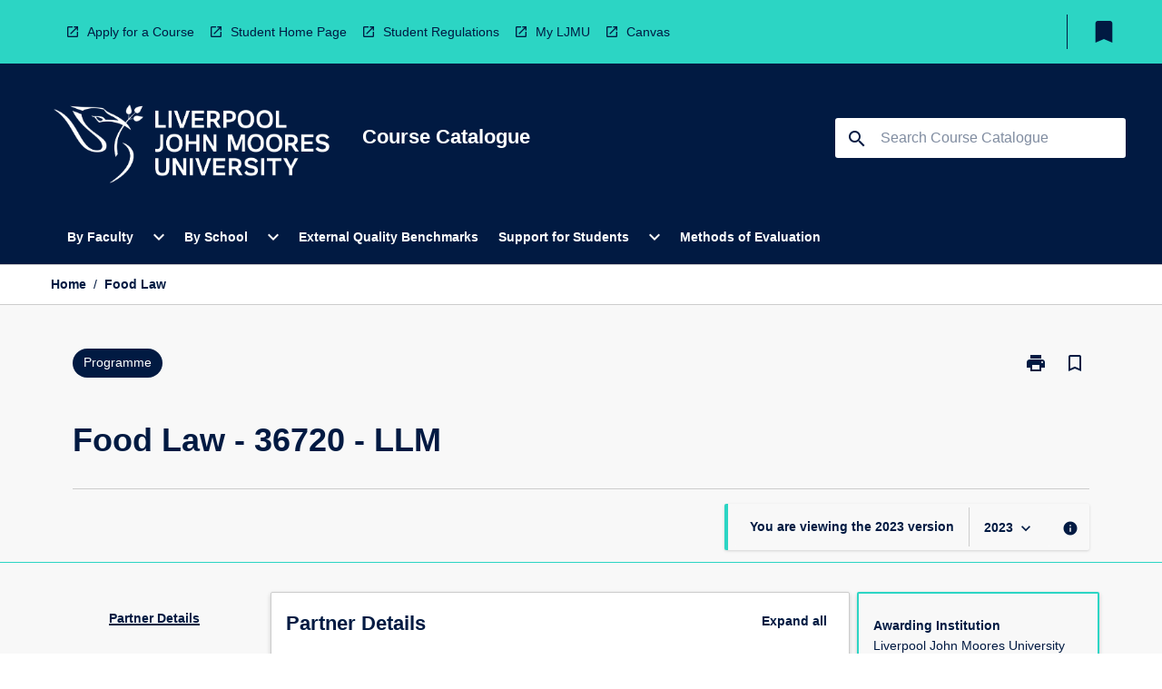

--- FILE ---
content_type: text/html
request_url: https://coursecatalogue.ljmu.ac.uk/programme/2023/36720
body_size: 32083
content:
<!DOCTYPE html><html><head><meta charSet="utf-8"/><meta name="viewport" content="width=device-width"/><link rel="icon" href="https://cap-theme-prod-eu-west-2.s3.eu-west-2.amazonaws.com/ljmu/LJMUfavicon.png" role="navigation"/><title>Food Law</title><link rel="canonical" href="https://coursecatalogue.ljmu.ac.uk/programme/2023/36720"/><meta name="description" content="The Course Catalogue contains information about programmes and modules for students at LJMU"/><meta name="next-head-count" content="6"/><link rel="preload" href="/_next/static/css/63c0e16d48e05785.css" as="style"/><link rel="stylesheet" href="/_next/static/css/63c0e16d48e05785.css" data-n-g=""/><noscript data-n-css=""></noscript><script defer="" nomodule="" src="/_next/static/chunks/polyfills-78c92fac7aa8fdd8.js"></script><script src="/_next/static/chunks/webpack-8758d94b1620cc17.js" defer=""></script><script src="/_next/static/chunks/framework-1399ac321e9cc459.js" defer=""></script><script src="/_next/static/chunks/main-e9802e22d31dabaa.js" defer=""></script><script src="/_next/static/chunks/pages/_app-22507d37c7f5a70b.js" defer=""></script><script src="/_next/static/chunks/20-6ee15222ab599037.js" defer=""></script><script src="/_next/static/chunks/657-0f6e1c3a96cd1544.js" defer=""></script><script src="/_next/static/chunks/154-4f4ca9b9162a4381.js" defer=""></script><script src="/_next/static/chunks/27-a7af5c75d2b0c601.js" defer=""></script><script src="/_next/static/chunks/218-ec0541a8c0959690.js" defer=""></script><script src="/_next/static/chunks/pages/%5B...catchAll%5D-c0e2fde83b6053d0.js" defer=""></script><script src="/_next/static/52yU5c7Uk4znz3sqPE4Xx/_buildManifest.js" defer=""></script><script src="/_next/static/52yU5c7Uk4znz3sqPE4Xx/_ssgManifest.js" defer=""></script></head><body><script>window.__SITE_ENV_CONFIG__ = {"API_DOMAIN":"api-eu-west-2.prod.courseloop.com","CF_URL":"cf-api-eu-west-2.prod.courseloop.com"};
          window.__SITE_BOOTSTRAP_CONFIG__ = {"domain":"coursecatalogue.ljmu.ac.uk","siteId":"ljmu-prod-pres"};</script><div id="__next"><style data-emotion="css-global 1lhk2yq-GlobalStylesProvider--GlobalStyles">@import url(https://fonts.googleapis.com/css?family=Roboto);@import url('https://fonts.googleapis.com/icon?family=Material+Icons');html,body{height:100%;}html{height:100%;scroll-behavior:smooth;}body{margin:0;font-family:'Arial','Helvetica','sans-serif';max-width:100vw;overflow-x:hidden;font-size:14px;line-height:1.618;color:#011A42;}*,*:before,*:after{box-sizing:border-box;}input[type='text']{font-family:'Arial','Helvetica','sans-serif';}h2{font-size:36px;}h3,.h3{color:#011A42;font-size:22px;font-weight:600;}h4{color:#011A42;font-size:16px;font-weight:bolder;}h5{font-size:14px;}h6{font-size:14px;font-weight:600;text-transform:uppercase;margin:0;}.BrowseResultContainer{min-height:60px;-webkit-align-content:center;-ms-flex-line-pack:center;align-content:center;}.icon.ai-link-arrow-section{padding-left:0!important;}@media print{@page{size:794px 1123px;}body.mozilla{max-width:794px;margin:auto;}}.material-icons.md-18{font-size:18px;}.material-icons.md-24{font-size:24px;}.material-icons.md-36{font-size:36px;}.material-icons.md-48{font-size:48px;}.material-icons.md-dark{color:rgba(0, 0, 0, 0.54);}.material-icons.md-dark.md-inactive{color:rgba(0, 0, 0, 0.26);}.material-icons.md-light{color:rgba(255, 255, 255, 1);}.material-icons.md-light.md-inactive{color:rgba(255, 255, 255, 0.3);}small{font-size:13px;}div.rrs .rrs__button{color:#011A42;}div.rrs .rrs__button .rrs__label,div.rrs .rrs__button:focus .rrs__label{border:none;outline:none;}div.rrs .rrs__option:focus{outline:none;}div.rrs .rrs__option.rrs__option--selected,div.rrs .rrs__option.rrs__option--next-selection,div.rrs .rrs__option:hover{color:#011A42;background:#E6E8EC;}.sr-only{position:absolute;overflow:hidden;clip:rect(0 0 0 0);height:1px;width:1px;margin:-1px;padding:0;border:0;}a:not([data-ignore-global-target])[target='_blank']{display:inline-block;position:relative;padding-left:1.5rem;}@media print{a:not([data-ignore-global-target])[target='_blank']{padding-left:0;}}a:not([data-ignore-global-target])[target='_blank']:before{content:'open_in_new';font-family:'Material Icons';font-size:1.143em;position:absolute;left:0;bottom:50%;-webkit-transform:translateY(50%);-moz-transform:translateY(50%);-ms-transform:translateY(50%);transform:translateY(50%);text-transform:none;speak:never;}@media print{a:not([data-ignore-global-target])[target='_blank']:before{display:none;}}a:not([data-ignore-global-target])[target='_blank'].header-quicklink,a:not([data-ignore-global-target])[target='_blank'].footer-quicklink{padding:1.5rem 1.5rem 1.5rem 35px;}a:not([data-ignore-global-target])[target='_blank'].academic-item-quick-links:before{content:'';}p a:not([data-ignore-global-target])[target='_blank']{padding-left:0px;}p a:not([data-ignore-global-target])[target='_blank']:hover,p a:not([data-ignore-global-target])[target='_blank']:focus{-webkit-text-decoration:underline;text-decoration:underline;}p a:not([data-ignore-global-target])[target='_blank']:before{display:none;}.readmore-content-wrapper a:not([data-ignore-global-target])[target='_blank']{padding-left:0;}.readmore-content-wrapper a:not([data-ignore-global-target])[target='_blank']:before{display:none;}a:-webkit-any-link{-webkit-text-decoration:none;text-decoration:none;}[class*='ToastBox']{bottom:0;display:grid;left:0;place-items:center;right:0;}[class*='ToastBox'] [class*='Box-Card']{border:0;border-radius:0;margin:0.25rem 0 0;width:calc(100vw - 1rem);}[class*='ToastBox'] .icon{margin-top:0.2rem;}.unswfeestable{width:100%;border-spacing:0;}.unswfeestable th{font-size:12px;}.unswfeestable th,.unswfeestable td{text-align:left;color:#646464;padding:1rem;}.unswfeestable tbody tr:nth-of-type(odd){background:#fafafa;}.unswfeestable tbody tr:first-of-type{font-weight:unset;}.unswfeestable a{-webkit-text-decoration:none;text-decoration:none;}.unswfeestable a:hover{-webkit-text-decoration:underline;text-decoration:underline;}.unswfeestable a::before{font-family:"Material Icons";font-weight:400;font-style:normal;display:inline-block;content:"open_in_new";margin-right:0.5em;}@media screen and (max-width: 319px){.unswfeestable,.unswfeestable tbody,.unswfeestable tr,.unswfeestable td{display:block;}.unswfeestable thead,.unswfeestable th{display:none;}.unswfeestable td{padding:0;}.unswfeestable tbody tr{padding:1em;border:1px solid #d2d2d2;}.unswfeestable tbody tr:nth-of-type(odd){background:inherit;}.unswfeestable tbody tr:not(:last-child){margin-bottom:10px;}.unswfeestable tbody tr td:first-of-type{margin-bottom:4px;}}@media print{*{overflow:visible!important;-webkit-print-color-adjust:exact!important;-webkit-print-color-adjust:exact!important;color-adjust:exact!important;}#academic-item-banner>div{padding:0;}[class*='SGlobalHeader'],[role='search'],nav,#dropdownmenu,[class*='BreadcrumbsBar'],[class*='NavMenuItemContainer'],[class*='StyledNavMenuCol'],[class*='ToggleContainer'] a,[class*='AccordionItemHeader'] button,.AccordionItem button,[Class*='AccordionHeader'] button,[class*='CallToActionButton'],[class*='Favorites--FavButton'],[class*='Page--GlobalLinksGrid']{display:none!important;}[class*='Card'],[class*='SAccordionContainer'],[class*='SAccordionContentContainer'],[class*='AttributesTable'],[class*='SAccordionHeader']{break-inside:auto;}[class*='StyledAILink'],a{break-inside:avoid;}[class*='SAccordionContainer'],[class*='SAccordionContentContainer'],[class*='SAccordionBodyContainer'],[class*='SAccordionBody'],[class*='CollapsibleContainer']{max-height:-webkit-max-content!important;max-height:-moz-max-content!important;max-height:max-content!important;height:-webkit-max-content!important;height:-moz-max-content!important;height:max-content!important;visibility:visible!important;}[class*='ReadMore--Body']{height:-webkit-fit-content!important;height:-moz-fit-content!important;height:fit-content!important;}[class*='ReadMore--Body'].clamp .readmore-content-wrapper{display:block!important;}[class*='SAccordionContentContainer']{white-space:initial!important;}[class*='SAccordionRegion']{visibility:visible!important;}[class*='SAccordionRegion'] *{visibility:visible!important;}[id*='structure']{break-inside:auto;}[id*='structure'] [class*='Card']{break-inside:auto;}[id*='structure'] [class*='Card'] [class*='SAccordionHeader'],[id*='structure'] [class*='Card'] [class*='StyledAILink'],[id*='structure'] [class*='Card'] .cs-item{break-inside:avoid;}[id*='structure'] [class*='Card'] [class*='StyledAILink'].cs-list-item{padding-top:0.25rem;padding-bottom:0.25rem;break-inside:avoid;}.logo{margin-left:0;}.main[role='banner'],.wrapper-sb{padding-left:0!important;}.academicItem [class*='BannerSection']{padding:1rem 0;margin:1rem auto;width:calc(100% - 1rem);}.academicItem [class*='BannerSection'] .contentWrapper{margin:0!important;}.academicItem [class*='BannerSection'] .contentWrapper [class*='Wrapper']{max-width:100vw;}.academicItem [class*='BannerSection'] .contentWrapper [class*='Wrapper'] [class*='StyledOverviewBadge']{margin-left:0rem;}.academicItem [class*='BannerSection'] .contentWrapper [class*='Wrapper'] h2{padding:0 1rem;}.academicItem [class*='BannerSection'] .contentWrapper [class*='Wrapper'] h2 +div{padding:0 1rem;}[class*='HtmlContent--Content']{width:100%!important;}[class*='Card']{box-shadow:none!important;}[class*='SAccordionToggleAll'],[class*='PrintButton']{display:none!important;}}.screen-only{display:block;}.print-only{display:none;}@media print{.screen-only{display:none!important;}.print-only{display:block!important;page-break-inside:avoid!important;break-inside:avoid!important;}}</style><style data-emotion="css 2hlkr4-Page--Container">.css-2hlkr4-Page--Container{background-color:#fff;}@media screen{.css-2hlkr4-Page--Container{display:-webkit-box;display:-webkit-flex;display:-ms-flexbox;display:flex;-webkit-flex-direction:column;-ms-flex-direction:column;flex-direction:column;min-height:100vh;}}</style><div class="css-2hlkr4-Page--Container e11sejwe3"><style data-emotion="css h1zfix-styled--SHeader">.css-h1zfix-styled--SHeader{-webkit-flex-direction:column;-ms-flex-direction:column;flex-direction:column;width:100%;}.css-h1zfix-styled--SHeader .wrapper{display:-webkit-box;display:-webkit-flex;display:-ms-flexbox;display:flex;}.css-h1zfix-styled--SHeader .wrapper-sb{-webkit-box-pack:justify;-webkit-justify-content:space-between;justify-content:space-between;}.css-h1zfix-styled--SHeader .wrapper-end{-webkit-box-pack:end;-ms-flex-pack:end;-webkit-justify-content:flex-end;justify-content:flex-end;}.css-h1zfix-styled--SHeader .wrapper .logo,.css-h1zfix-styled--SHeader .wrapper .title,.css-h1zfix-styled--SHeader .wrapper .search,.css-h1zfix-styled--SHeader .wrapper .menu{-webkit-flex:1 1 auto;-ms-flex:1 1 auto;flex:1 1 auto;}.css-h1zfix-styled--SHeader .main{color:#FFFFFF;padding:1rem 2rem;}.css-h1zfix-styled--SHeader .main .logo{width:-webkit-min-content;width:-moz-min-content;width:min-content;-webkit-flex:0 0 auto;-ms-flex:0 0 auto;flex:0 0 auto;margin-right:2rem;padding-top:21px;margin-left:15px;}@media screen and (max-width: 575px){.css-h1zfix-styled--SHeader .main .logo{margin-left:5px;}}@media (max-width: 767px) and (min-width: 576px){.css-h1zfix-styled--SHeader .main .logo{margin-left:20px;}}@media (max-width: 991px) and (min-width: 768px){.css-h1zfix-styled--SHeader .main .logo{margin-left:15px;}}@media (max-width: 1200px) and (min-width: 992px){.css-h1zfix-styled--SHeader .main .logo{margin-left:0;}}.css-h1zfix-styled--SHeader .main .title h1{font-size:1.35rem;font-family:'Arial','Helvetica','sans-serif';}@media screen and (max-width: 575px){.css-h1zfix-styled--SHeader .main{padding:1rem;}.css-h1zfix-styled--SHeader .main .logo{margin-right:1rem;}.css-h1zfix-styled--SHeader .main .logo img{max-width:100px;}.css-h1zfix-styled--SHeader .main [class*='Flex']:first-of-type .title h1{font-size:1rem;}}@media screen and (max-width: 767px){.css-h1zfix-styled--SHeader .main .title{max-width:60%;}.css-h1zfix-styled--SHeader .main .title h1{margin:0;}}.css-h1zfix-styled--SHeader .footer{min-height:45px;background-color:#f1f1f1;}.css-h1zfix-styled--SHeader .header-quicklink:hover,.css-h1zfix-styled--SHeader .header-quicklink:focus{background-color:rgba(0, 0, 0, 0.2);-webkit-text-decoration:underline;text-decoration:underline;}.css-h1zfix-styled--SHeader .header-quicklink:focus{margin:3px;background-color:rgba(0, 0, 0, 0.2);outline:2px solid #011A42;}.css-h1zfix-styled--SHeader .bookmark-button{color:#011A42;border-radius:3px;}.css-h1zfix-styled--SHeader .bookmark-button:hover{background-color:rgba(0, 0, 0, 0.2);}.css-h1zfix-styled--SHeader .bookmark-button:focus{background-color:rgba(0, 0, 0, 0.2);outline:2px solid #011A42;}</style><div class="css-h1zfix-styled--SHeader eic739x25"><style data-emotion="css 1y7jxou-styled--LinkBar">.css-1y7jxou-styled--LinkBar{color:#011A42;background-color:#2CD5C4;}</style><div class="header css-1y7jxou-styled--LinkBar eic739x28"><style data-emotion="css l0qq7c-Wrapper--Wrapper-styled--SHeaderLinksWrapper">.css-l0qq7c-Wrapper--Wrapper-styled--SHeaderLinksWrapper{max-width:1200px;margin:0 auto;display:none;display:none;-webkit-box-pack:end;-ms-flex-pack:end;-webkit-justify-content:flex-end;justify-content:flex-end;}@media screen and (min-width: 319px){.css-l0qq7c-Wrapper--Wrapper-styled--SHeaderLinksWrapper{display:none;}}@media screen and (min-width: 575px){.css-l0qq7c-Wrapper--Wrapper-styled--SHeaderLinksWrapper{display:none;}}@media screen and (min-width: 767px){.css-l0qq7c-Wrapper--Wrapper-styled--SHeaderLinksWrapper{display:-webkit-box;display:-webkit-flex;display:-ms-flexbox;display:flex;}}@media screen and (min-width: 319px){.css-l0qq7c-Wrapper--Wrapper-styled--SHeaderLinksWrapper{display:none;}}@media screen and (min-width: 575px){.css-l0qq7c-Wrapper--Wrapper-styled--SHeaderLinksWrapper{display:none;}}@media screen and (min-width: 767px){.css-l0qq7c-Wrapper--Wrapper-styled--SHeaderLinksWrapper{display:-webkit-box;display:-webkit-flex;display:-ms-flexbox;display:flex;}}</style><div display="none,none,none,flex" class="css-l0qq7c-Wrapper--Wrapper-styled--SHeaderLinksWrapper eic739x15"><style data-emotion="css 9t4gj0-SkipContent--SkipContentDesktop">.css-9t4gj0-SkipContent--SkipContentDesktop [data-reach-skip-link]{border:0;clip:rect(0 0 0 0);height:1px;width:1px;margin:-1px;padding:0;overflow:hidden;position:absolute;}.css-9t4gj0-SkipContent--SkipContentDesktop [data-reach-skip-nav-link]:focus{padding:10px;position:fixed;top:15px;left:25px;background:#FFFFFF;z-index:1;width:10em;height:auto;clip:auto;color:#011A42;font-weight:bold;box-shadow:0 2px 5px rgb(0 0 0 / 18%)!important;border-radius:3px;text-align:center;display:block;z-index:99999;-webkit-text-decoration:underline;text-decoration:underline;outline:2px solid #011A42;}@media screen and (max-width: 767px){.css-9t4gj0-SkipContent--SkipContentDesktop{margin-left:10px;}}</style><div class="css-9t4gj0-SkipContent--SkipContentDesktop e10gss2d1"><a href="#reach-skip-nav" data-reach-skip-link="" data-reach-skip-nav-link="">Skip to content</a></div><style data-emotion="css 3cfehy-HeaderLinks--HeaderLinksContainer">.css-3cfehy-HeaderLinks--HeaderLinksContainer{-webkit-flex:1;-ms-flex:1;flex:1;display:-webkit-box;display:-webkit-flex;display:-ms-flexbox;display:flex;-webkit-align-items:center;-webkit-box-align:center;-ms-flex-align:center;align-items:center;-webkit-box-flex-wrap:wrap;-webkit-flex-wrap:wrap;-ms-flex-wrap:wrap;flex-wrap:wrap;-webkit-box-pack:start;-ms-flex-pack:start;-webkit-justify-content:flex-start;justify-content:flex-start;margin:1rem 1rem 1rem 2rem;border-right:1px solid #011A42;padding-right:8px;}</style><nav class="header-quicklink-container css-3cfehy-HeaderLinks--HeaderLinksContainer e17vx14c1" aria-label="quick links"><style data-emotion="css 7k6www-HeaderLinks--HeaderLinkItem">.css-7k6www-HeaderLinks--HeaderLinkItem{padding:0.5rem 0 0.5rem 1.5rem;color:#011A42;-webkit-text-decoration:none;text-decoration:none;position:relative;margin-right:1rem;}</style><a data-ignore-global-target="true" class="header-quicklink css-7k6www-HeaderLinks--HeaderLinkItem e17vx14c0" href="https://www.ljmu.ac.uk/study" aria-label="Apply for a Course" target="_blank" data-testid="header-quicklink-0" role="navigation">Apply for a Course</a><a data-ignore-global-target="true" class="header-quicklink css-7k6www-HeaderLinks--HeaderLinkItem e17vx14c0" href="https://www.ljmu.ac.uk/students" aria-label="Student Home Page" target="_blank" data-testid="header-quicklink-1" role="navigation">Student Home Page</a><a data-ignore-global-target="true" class="header-quicklink css-7k6www-HeaderLinks--HeaderLinkItem e17vx14c0" href="https://www.ljmu.ac.uk/about-us/public-information/student-regulations" aria-label="Student Regulations" target="_blank" data-testid="header-quicklink-2" role="navigation">Student Regulations</a><a data-ignore-global-target="true" class="header-quicklink css-7k6www-HeaderLinks--HeaderLinkItem e17vx14c0" href="https://my.ljmu.ac.uk/" aria-label="My LJMU" target="_blank" data-testid="header-quicklink-3" role="navigation">My LJMU</a><a data-ignore-global-target="true" class="header-quicklink css-7k6www-HeaderLinks--HeaderLinkItem e17vx14c0" href="https://canvas.ljmu.ac.uk/" aria-label="Canvas" target="_blank" data-testid="header-quicklink-4" role="navigation">Canvas</a></nav><style data-emotion="css lzx77r-styled--SMenuButtonContainer">.css-lzx77r-styled--SMenuButtonContainer{position:relative;-webkit-align-self:center;-ms-flex-item-align:center;align-self:center;}</style><div aria-labelledby="my-lists-items" class="css-lzx77r-styled--SMenuButtonContainer etn7ac80"><style data-emotion="css cqe9ds-Button--Button-Button-Button--IconButton-IconButton-styled--SMenuButton">.css-cqe9ds-Button--Button-Button-Button--IconButton-IconButton-styled--SMenuButton{font-weight:600;border-width:1px;border-style:solid;border-color:transparent;border-radius:3px;color:#424242;fill:#424242;background-color:#f5f5f5;border-color:#e0e0e0;padding:0.5rem 1.75rem;font-size:14px;cursor:pointer;-webkit-transition:background-color 140ms ease,border-color 140ms ease;transition:background-color 140ms ease,border-color 140ms ease;display:-webkit-box;display:-webkit-flex;display:-ms-flexbox;display:flex;background:none;border:none;padding:4px;border-radius:50%;color:#011A42;border-radius:0;padding:0.5rem;}.css-cqe9ds-Button--Button-Button-Button--IconButton-IconButton-styled--SMenuButton:hover{background-color:#eeeeee;border-color:#bdbdbd;}.css-cqe9ds-Button--Button-Button-Button--IconButton-IconButton-styled--SMenuButton:disabled{color:#d2d2d2;fill:#d2d2d2;background-color:#a6a6a6;border-color:#a6a6a6;cursor:default;}.css-cqe9ds-Button--Button-Button-Button--IconButton-IconButton-styled--SMenuButton:disabled:hover{background-color:#E6E8EC;}.css-cqe9ds-Button--Button-Button-Button--IconButton-IconButton-styled--SMenuButton:hover,.css-cqe9ds-Button--Button-Button-Button--IconButton-IconButton-styled--SMenuButton:focus{background:#E6E8EC;}.css-cqe9ds-Button--Button-Button-Button--IconButton-IconButton-styled--SMenuButton:focus{outline:2px solid;}.css-cqe9ds-Button--Button-Button-Button--IconButton-IconButton-styled--SMenuButton:disabled{border:none;background:none;}.css-cqe9ds-Button--Button-Button-Button--IconButton-IconButton-styled--SMenuButton:disabled:hover{border:none;background:none;}.css-cqe9ds-Button--Button-Button-Button--IconButton-IconButton-styled--SMenuButton:hover{background-color:#E6E8EC;}.css-cqe9ds-Button--Button-Button-Button--IconButton-IconButton-styled--SMenuButton:focus{outline:2px solid #011A42;}</style><button class="bookmark-button css-cqe9ds-Button--Button-Button-Button--IconButton-IconButton-styled--SMenuButton etn7ac82" aria-label="My List" aria-expanded="false" aria-controls="my-list-container" data-testid="bookmark-icon"><style data-emotion="css 1sy7wcz-styled--SBookmarkIcon">.css-1sy7wcz-styled--SBookmarkIcon.material-icons{color:#011A42;}</style><style data-emotion="css 11xo5wa-MaterialIcon--IconWrapper-styled--SBookmarkIcon">.css-11xo5wa-MaterialIcon--IconWrapper-styled--SBookmarkIcon{vertical-align:middle;}.css-11xo5wa-MaterialIcon--IconWrapper-styled--SBookmarkIcon.material-icons{color:#011A42;}</style><i aria-hidden="true" class="material-icons 32px etn7ac81 css-11xo5wa-MaterialIcon--IconWrapper-styled--SBookmarkIcon e1lj33n40" style="font-size:32px">bookmark</i></button></div></div></div><style data-emotion="css 4kkj06-styled--BrandBar">.css-4kkj06-styled--BrandBar{background-color:#011A42;}@media screen and (max-width: 991px){.css-4kkj06-styled--BrandBar{padding:0.5rem!important;}}</style><div class="main css-4kkj06-styled--BrandBar eic739x27" role="banner"><style data-emotion="css 1dc5kae-Wrapper--Wrapper">.css-1dc5kae-Wrapper--Wrapper{max-width:1200px;margin:0 auto;}</style><div class="wrapper wrapper-sb css-1dc5kae-Wrapper--Wrapper ezw699s0"><style data-emotion="css 1urx1z9-SkipContent--SkipContentMobile">.css-1urx1z9-SkipContent--SkipContentMobile [data-reach-skip-link]{border:0;clip:rect(0 0 0 0);height:1px;width:1px;margin:-1px;padding:0;overflow:hidden;position:absolute;display:none;}@media screen and (max-width: 767px){.css-1urx1z9-SkipContent--SkipContentMobile [data-reach-skip-link]{display:block;}}.css-1urx1z9-SkipContent--SkipContentMobile [data-reach-skip-nav-link]:focus{padding:10px;position:fixed;top:15px;left:10px;background:#FFFFFF;z-index:1;width:10em;height:auto;clip:auto;color:#011A42;font-weight:bold;box-shadow:0 2px 5px rgb(0 0 0 / 18%)!important;border-radius:3px;text-align:center;display:none;z-index:99999;-webkit-text-decoration:underline;text-decoration:underline;outline:2px solid #011A42;}@media screen and (max-width: 767px){.css-1urx1z9-SkipContent--SkipContentMobile [data-reach-skip-nav-link]:focus{display:block;}}</style><div class="css-1urx1z9-SkipContent--SkipContentMobile e10gss2d0"><a href="#reach-skip-nav" data-reach-skip-link="" data-reach-skip-nav-link="">Skip to content</a></div><style data-emotion="css 99e8j4-Box--Box-Box-Flex--Flex-Flex">.css-99e8j4-Box--Box-Box-Flex--Flex-Flex{-webkit-flex:1;-ms-flex:1;flex:1;box-sizing:border-box;-webkit-align-items:center;-webkit-box-align:center;-ms-flex-align:center;align-items:center;display:-webkit-box;display:-webkit-flex;display:-ms-flexbox;display:flex;}</style><div class="css-99e8j4-Box--Box-Box-Flex--Flex-Flex e8qda2r1"><div class="logo"><style data-emotion="css 183zgms-styled--SLogo">.css-183zgms-styled--SLogo{height:auto;width:312px;}</style><style data-emotion="css 10wsaf7-Logo--LinkLogo">.css-10wsaf7-Logo--LinkLogo{border:none!important;display:inline-block;}.css-10wsaf7-Logo--LinkLogo:focus{outline:2px solid #FFFFFF;}</style><a href="http://coursecatalogue.ljmu.ac.uk" data-testid="header-logo" title="Home" target="_self" data-ignore-global-target="true" role="navigation" class="css-10wsaf7-Logo--LinkLogo ekvpsa90"><style data-emotion="css 1evbwan-Logo--LogoImage">.css-1evbwan-Logo--LogoImage{width:312px;height:auto;}</style><img src="https://cap-theme-prod-eu-west-2.s3.eu-west-2.amazonaws.com/ljmu/LJMULogo.png" height="auto" width="312px" alt="Logo alt text" class="css-1evbwan-Logo--LogoImage ekvpsa91"/></a></div><div class="title"><style data-emotion="css hx4mu3-GlobalHeader--TitleWrapper">.css-hx4mu3-GlobalHeader--TitleWrapper{padding-right:25px;}</style><div class="css-hx4mu3-GlobalHeader--TitleWrapper e1ppy7xt0"><h1 data-testid="title">Course Catalogue</h1></div></div></div><style data-emotion="css jshiy7-Box--Box-Box-Flex--Flex-Flex">.css-jshiy7-Box--Box-Box-Flex--Flex-Flex{box-sizing:border-box;display:-webkit-box;display:-webkit-flex;display:-ms-flexbox;display:flex;}</style><div class="css-jshiy7-Box--Box-Box-Flex--Flex-Flex e8qda2r1"><style data-emotion="css 1rytsa2-styled--StyledSearchContainer">.css-1rytsa2-styled--StyledSearchContainer{display:-webkit-box;display:-webkit-flex;display:-ms-flexbox;display:flex;-webkit-flex-direction:column;-ms-flex-direction:column;flex-direction:column;-webkit-box-pack:center;-ms-flex-pack:center;-webkit-justify-content:center;justify-content:center;margin-top:0;}</style><div class="search css-1rytsa2-styled--StyledSearchContainer eic739x24" role="search"><style data-emotion="css hd1bjm-Position--Position-Position--Relative-MiniSearch--StyledMiniSearchContainer">.css-hd1bjm-Position--Position-Position--Relative-MiniSearch--StyledMiniSearchContainer{position:relative;padding-top:3px;}.css-hd1bjm-Position--Position-Position--Relative-MiniSearch--StyledMiniSearchContainer .advancedLinkWrapper{display:none;}.css-hd1bjm-Position--Position-Position--Relative-MiniSearch--StyledMiniSearchContainer.emptyResult .advancedLinkWrapper{display:block;}@media screen and (max-width: 767px){.css-hd1bjm-Position--Position-Position--Relative-MiniSearch--StyledMiniSearchContainer{position:absolute;-webkit-transform:translate(-85%, 0);-moz-transform:translate(-85%, 0);-ms-transform:translate(-85%, 0);transform:translate(-85%, 0);z-index:20;border:none;}}</style><div class="css-hd1bjm-Position--Position-Position--Relative-MiniSearch--StyledMiniSearchContainer e1cttxhc0"><style data-emotion="css 1rxtvkj-Input--SSearchButton">.css-1rxtvkj-Input--SSearchButton{width:320px;padding:0.34rem 0.15rem 0.34rem 1rem;text-align:left;font-size:1rem;font-family:({theme:e})=>e?.client?.global?.typography?.fontFamily;color:#a6a6a6;background-color:white;box-shadow:0 2px 5px rgba(0,0,0,0.18);font-family:'Arial','Helvetica','sans-serif';font-size:14px;color:rgba(0, 0, 0, 0.87);border:1px solid #011A42;border-radius:3px;background:#FFFFFF;}.css-1rxtvkj-Input--SSearchButton:focus{outline:2px solid #FFFFFF;background-color:({theme:e})=>(0,x.H)(e?.colors?.black,.2);}.css-1rxtvkj-Input--SSearchButton:hover{background-color:({theme:e})=>(0,x.H)(e?.colors?.black,.2);}.css-1rxtvkj-Input--SSearchButton:focus{outline:2px solid #011A42;}.css-1rxtvkj-Input--SSearchButton div{display:grid;grid-template-areas:'placeholder search';grid-template-columns:auto 30px;}.css-1rxtvkj-Input--SSearchButton div span{color:rgba(1, 26, 66, 0.5);grid-area:placeholder;overflow:hidden;white-space:nowrap;text-overflow:ellipsis;line-height:2.5;}.css-1rxtvkj-Input--SSearchButton div i{color:#011A42;grid-area:search;padding:0.25rem 0;}@media screen and (max-width: 767px){.css-1rxtvkj-Input--SSearchButton{margin-right:-0.5rem;background-color:transparent;width:40px;padding:0.45rem 0.45rem;box-shadow:none;border:none;}.css-1rxtvkj-Input--SSearchButton:hover{background-color:rgba(0, 0, 0, 0.2);}.css-1rxtvkj-Input--SSearchButton:focus{background-color:rgba(0, 0, 0, 0.2);outline:2px solid #FFFFFF;border:none;}.css-1rxtvkj-Input--SSearchButton .search-icon{color:#FFFFFF;}}</style><button elevation="2" class="css-1rxtvkj-Input--SSearchButton ejfodyk2"><style data-emotion="css oxi151-MaterialIcon--IconWrapper">.css-oxi151-MaterialIcon--IconWrapper{vertical-align:middle;}</style><i aria-hidden="true" class="material-icons md-24 search-icon css-oxi151-MaterialIcon--IconWrapper e1lj33n40" style="font-size:md-24" tabindex="-1">search</i></button></div></div></div></div></div><style data-emotion="css 1j6mpw4-styled--BreadcrumbsBar">.css-1j6mpw4-styled--BreadcrumbsBar{min-height:45px;background-color:#FFFFFF;border-top:1px solid #CCCCCC;border-bottom:1px solid #CCCCCC;}</style><nav aria-label="Breadcrumb" role="navigation" class="css-1j6mpw4-styled--BreadcrumbsBar eic739x26"><style data-emotion="css zbgawh-Wrapper--Wrapper">.css-zbgawh-Wrapper--Wrapper{height:42px;max-width:1200px;margin:0 auto;padding-left:16px;padding-right:16px;display:-webkit-box;display:-webkit-flex;display:-ms-flexbox;display:flex;}</style><div display="flex" height="42" class="css-zbgawh-Wrapper--Wrapper ezw699s0"></div></nav><div id="reach-skip-nav" data-reach-skip-nav-content=""></div></div><style data-emotion="css 17g6zi4-Page--Main">.css-17g6zi4-Page--Main{background-color:#F8F8F8;-webkit-flex:1;-ms-flex:1;flex:1;}</style><main role="main" class="css-17g6zi4-Page--Main e11sejwe2"><style data-emotion="css 1tiz5hq-styled--Container">.css-1tiz5hq-styled--Container{background-color:#F8F8F8;display:-webkit-box;display:-webkit-flex;display:-ms-flexbox;display:flex;-webkit-flex-direction:column;-ms-flex-direction:column;flex-direction:column;}.css-1tiz5hq-styled--Container.home .banner .contentWrapper{padding:1rem 0;}.css-1tiz5hq-styled--Container.home .main .contentWrapper{max-width:100vw;padding:0;}.css-1tiz5hq-styled--Container.academicItem .main,.css-1tiz5hq-styled--Container.academicItem .aside{padding:0;margin-top:0!important;}@media screen and (min-width: 991px){.css-1tiz5hq-styled--Container.academicItem .main,.css-1tiz5hq-styled--Container.academicItem .aside{padding:0 0.5rem;}}.css-1tiz5hq-styled--Container.academicItem .main{max-width:100vw;margin-top:1rem;}@media screen and (max-width: 991px){.css-1tiz5hq-styled--Container.academicItem .main{margin-top:0;}}.css-1tiz5hq-styled--Container.academicItem .contentWrapper{padding:0;}.css-1tiz5hq-styled--Container.academicItem .content{overflow:initial;}.css-1tiz5hq-styled--Container.academicItem .content .e1jnv3nd0{max-width:16%;}.css-1tiz5hq-styled--Container.academicItem .content .e1jnv3nd1{top:0;}.css-1tiz5hq-styled--Container[class*='GeneralContent'] .contentWrapper{padding:0;}.css-1tiz5hq-styled--Container.search .AccordionItem{padding:0;}.css-1tiz5hq-styled--Container .AccordionItem{max-width:calc(100vw - 1rem);}.css-1tiz5hq-styled--Container .contentWrapper{overflow:initial;}.css-1tiz5hq-styled--Container .layout{position:relative;}@media screen and (min-width: calc(767px)){.css-1tiz5hq-styled--Container .layout{-webkit-flex-direction:column;-ms-flex-direction:column;flex-direction:column;}}</style><div class="AIPage css-1tiz5hq-styled--Container e1beyhwr9"><style data-emotion="css to8zii-styled--BannerSection">.css-to8zii-styled--BannerSection{background-color:#F8F8F8;padding:1rem;}.css-to8zii-styled--BannerSection:first-of-type{border-bottom:unset;}</style><div class="banner three css-to8zii-styled--BannerSection e1beyhwr10"><style data-emotion="css 5skxs7-styled--ContentWrapper">.css-5skxs7-styled--ContentWrapper{margin:0 auto;overflow:inherit;max-width:1200px;width:100%;padding:0 1rem;background-color:#F8F8F8;}</style><div class="contentWrapper css-5skxs7-styled--ContentWrapper e1beyhwr7"><style data-emotion="css 18insl6-Banner--Banner">.css-18insl6-Banner--Banner{width:100%;margin-bottom:4px;margin-left:0;margin-right:0;}@media screen and (min-width: 575px){.css-18insl6-Banner--Banner{margin-bottom:-35px;}}</style><div id="academic-item-banner" role="banner" aria-label="academic item" class="css-18insl6-Banner--Banner etpkvrf0"><style data-emotion="css 1mnbe2l-Wrapper--Wrapper">.css-1mnbe2l-Wrapper--Wrapper{width:100%;max-width:1200px;margin:0 auto;padding-left:0;padding-right:0;padding-top:0;padding-bottom:0;}@media screen and (min-width: 319px){.css-1mnbe2l-Wrapper--Wrapper{padding-left:0;padding-right:0;padding-top:0;padding-bottom:0;}}@media screen and (min-width: 575px){.css-1mnbe2l-Wrapper--Wrapper{padding-left:24px;padding-right:24px;padding-top:32px;padding-bottom:32px;}}@media screen and (min-width: 767px){.css-1mnbe2l-Wrapper--Wrapper{padding-left:24px;padding-right:24px;padding-top:32px;padding-bottom:32px;}}</style><div width="100%" class="css-1mnbe2l-Wrapper--Wrapper ezw699s0"><style data-emotion="css 7je9hj-Box--Box-Box-Flex--Flex-Flex-styled--StyledFlex">.css-7je9hj-Box--Box-Box-Flex--Flex-Flex-styled--StyledFlex{margin:0 auto;box-sizing:border-box;-webkit-flex-direction:column;-ms-flex-direction:column;flex-direction:column;display:-webkit-box;display:-webkit-flex;display:-ms-flexbox;display:flex;margin:0 auto;}.css-7je9hj-Box--Box-Box-Flex--Flex-Flex-styled--StyledFlex .ai-banner-variable-flex{-webkit-flex-direction:row;-ms-flex-direction:row;flex-direction:row;}@media screen and (max-width: 815px){.css-7je9hj-Box--Box-Box-Flex--Flex-Flex-styled--StyledFlex .ai-banner-variable-flex{-webkit-flex-direction:column;-ms-flex-direction:column;flex-direction:column;}}.css-7je9hj-Box--Box-Box-Flex--Flex-Flex-styled--StyledFlex .switcherContainer{margin-top:0;}@media screen and (max-width: 815px){.css-7je9hj-Box--Box-Box-Flex--Flex-Flex-styled--StyledFlex .switcherContainer{margin-top:24px;}}.css-7je9hj-Box--Box-Box-Flex--Flex-Flex-styled--StyledFlex .switcher{-webkit-box-pack:end;-ms-flex-pack:end;-webkit-justify-content:flex-end;justify-content:flex-end;}@media screen and (max-width: 815px){.css-7je9hj-Box--Box-Box-Flex--Flex-Flex-styled--StyledFlex .switcher{-webkit-box-pack:start;-ms-flex-pack:start;-webkit-justify-content:flex-start;justify-content:flex-start;}}@media print{.css-7je9hj-Box--Box-Box-Flex--Flex-Flex-styled--StyledFlex .switcher{display:none;}}</style><div class="css-7je9hj-Box--Box-Box-Flex--Flex-Flex-styled--StyledFlex e1ixoanv8"><style data-emotion="css eiyvuc-Box--Box-Box-Flex--Flex-Flex-styled--StyledFlex">.css-eiyvuc-Box--Box-Box-Flex--Flex-Flex-styled--StyledFlex{box-sizing:border-box;-webkit-box-pack:justify;-webkit-justify-content:space-between;justify-content:space-between;display:-webkit-box;display:-webkit-flex;display:-ms-flexbox;display:flex;}.css-eiyvuc-Box--Box-Box-Flex--Flex-Flex-styled--StyledFlex .ai-banner-variable-flex{-webkit-flex-direction:row;-ms-flex-direction:row;flex-direction:row;}@media screen and (max-width: 815px){.css-eiyvuc-Box--Box-Box-Flex--Flex-Flex-styled--StyledFlex .ai-banner-variable-flex{-webkit-flex-direction:column;-ms-flex-direction:column;flex-direction:column;}}.css-eiyvuc-Box--Box-Box-Flex--Flex-Flex-styled--StyledFlex .switcherContainer{margin-top:0;}@media screen and (max-width: 815px){.css-eiyvuc-Box--Box-Box-Flex--Flex-Flex-styled--StyledFlex .switcherContainer{margin-top:24px;}}.css-eiyvuc-Box--Box-Box-Flex--Flex-Flex-styled--StyledFlex .switcher{-webkit-box-pack:end;-ms-flex-pack:end;-webkit-justify-content:flex-end;justify-content:flex-end;}@media screen and (max-width: 815px){.css-eiyvuc-Box--Box-Box-Flex--Flex-Flex-styled--StyledFlex .switcher{-webkit-box-pack:start;-ms-flex-pack:start;-webkit-justify-content:flex-start;justify-content:flex-start;}}@media print{.css-eiyvuc-Box--Box-Box-Flex--Flex-Flex-styled--StyledFlex .switcher{display:none;}}</style><div class="css-eiyvuc-Box--Box-Box-Flex--Flex-Flex-styled--StyledFlex e1ixoanv8"><style data-emotion="css ej2pqx-Pill--Pill-Pill-Badge--Badge-styled--StyledOverviewBadge">.css-ej2pqx-Pill--Pill-Pill-Badge--Badge-styled--StyledOverviewBadge{font-size:12px;text-transform:uppercase;border-width:2px;border-style:solid;border-radius:1000px;padding:2px 8px;font-size:0.75rem;color:#FFFFFF;background-color:#011A42;border-color:#FFFFFF;text-align:center;white-space:nowrap;vertical-align:baseline;line-height:1;text-overflow:ellipsis;overflow:hidden;border-radius:1rem;display:inline-block;padding:0.5rem 0.75rem;margin-right:0.25rem;border-width:0;text-transform:capitalize;font-size:0.75rem;border-color:[object Object];color:#FFFFFF;background-color:#011A42;font-size:14px;color:#FFFFFF;background-color:#011A42;text-transform:unset;}.css-ej2pqx-Pill--Pill-Pill-Badge--Badge-styled--StyledOverviewBadge:empty{display:none;}</style><span color="#FFFFFF" font-size="0.75rem" class="css-ej2pqx-Pill--Pill-Pill-Badge--Badge-styled--StyledOverviewBadge e1ixoanv0">Programme</span><style data-emotion="css rv781d-Box--Box-Box-Flex--Flex-Flex-styled--StyledFlexContainer">.css-rv781d-Box--Box-Box-Flex--Flex-Flex-styled--StyledFlexContainer{box-sizing:border-box;display:-webkit-box;display:-webkit-flex;display:-ms-flexbox;display:flex;-webkit-align-items:baseline;-webkit-box-align:baseline;-ms-flex-align:baseline;align-items:baseline;}@media screen and (max-width: 575px){.css-rv781d-Box--Box-Box-Flex--Flex-Flex-styled--StyledFlexContainer{-webkit-flex-direction:row;-ms-flex-direction:row;flex-direction:row;}}</style><div class="css-rv781d-Box--Box-Box-Flex--Flex-Flex-styled--StyledFlexContainer e1ixoanv7"><style data-emotion="css rm3lyo-Button--Button-Button-Button--IconButton-IconButton-styled--PrintButton">.css-rm3lyo-Button--Button-Button-Button--IconButton-IconButton-styled--PrintButton{font-weight:600;border-width:1px;border-style:solid;border-color:transparent;border-radius:3px;color:#424242;fill:#424242;background-color:#f5f5f5;border-color:#e0e0e0;padding:0.5rem 1.75rem;font-size:14px;padding:0;cursor:pointer;-webkit-transition:background-color 140ms ease,border-color 140ms ease;transition:background-color 140ms ease,border-color 140ms ease;display:-webkit-box;display:-webkit-flex;display:-ms-flexbox;display:flex;background:none;border:none;padding:4px;border-radius:50%;color:#011A42;display:inherit;border-radius:2px;padding:1rem;min-width:100px;line-height:1.618;min-width:-webkit-fit-content;min-width:-moz-fit-content;min-width:fit-content;padding:0;}.css-rm3lyo-Button--Button-Button-Button--IconButton-IconButton-styled--PrintButton:hover{background-color:#eeeeee;border-color:#bdbdbd;}.css-rm3lyo-Button--Button-Button-Button--IconButton-IconButton-styled--PrintButton:disabled{color:#d2d2d2;fill:#d2d2d2;background-color:#a6a6a6;border-color:#a6a6a6;cursor:default;}.css-rm3lyo-Button--Button-Button-Button--IconButton-IconButton-styled--PrintButton:disabled:hover{background-color:#E6E8EC;}.css-rm3lyo-Button--Button-Button-Button--IconButton-IconButton-styled--PrintButton:hover,.css-rm3lyo-Button--Button-Button-Button--IconButton-IconButton-styled--PrintButton:focus{background:#E6E8EC;}.css-rm3lyo-Button--Button-Button-Button--IconButton-IconButton-styled--PrintButton:focus{outline:2px solid;}.css-rm3lyo-Button--Button-Button-Button--IconButton-IconButton-styled--PrintButton:disabled{border:none;background:none;}.css-rm3lyo-Button--Button-Button-Button--IconButton-IconButton-styled--PrintButton:disabled:hover{border:none;background:none;}.css-rm3lyo-Button--Button-Button-Button--IconButton-IconButton-styled--PrintButton span{color:#011A42;margin-left:1rem;font-family:'Arial','Helvetica','sans-serif';}.css-rm3lyo-Button--Button-Button-Button--IconButton-IconButton-styled--PrintButton i{color:#011A42;-webkit-text-decoration:none;text-decoration:none;}.css-rm3lyo-Button--Button-Button-Button--IconButton-IconButton-styled--PrintButton:hover,.css-rm3lyo-Button--Button-Button-Button--IconButton-IconButton-styled--PrintButton:focus{background-color:#E6E8EC;}.css-rm3lyo-Button--Button-Button-Button--IconButton-IconButton-styled--PrintButton:focus{outline:2px solid #011A42;}</style><button class="css-rm3lyo-Button--Button-Button-Button--IconButton-IconButton-styled--PrintButton e1beyhwr0"><style data-emotion="css 13tpxqo-Icons--StyledITag">.css-13tpxqo-Icons--StyledITag{vertical-align:middle;}</style><i aria-hidden="true" class="material-icons md-24 css-13tpxqo-Icons--StyledITag e1ot1o1i0" style="font-size:md-24">print</i><style data-emotion="css 1jekr9z-ReadMore--SROnly">.css-1jekr9z-ReadMore--SROnly{border:0;clip:rect(0 0 0 0);height:1px;margin:-1px;overflow:hidden;padding:0;position:absolute;width:1px;}@media print{.css-1jekr9z-ReadMore--SROnly{display:none;}}</style><div class="css-1jekr9z-ReadMore--SROnly e1ydu1r42">Print <!-- -->Food Law - 36720 - LLM<!-- --> page</div></button><style data-emotion="css zkxo8f-Button--Button-Button-Button--IconButton-IconButton-Favorites--FavButton">.css-zkxo8f-Button--Button-Button-Button--IconButton-IconButton-Favorites--FavButton{font-weight:600;border-width:1px;border-style:solid;border-color:transparent;border-radius:3px;color:#424242;fill:#424242;background-color:#f5f5f5;border-color:#e0e0e0;padding:0.5rem 1.75rem;font-size:14px;cursor:pointer;-webkit-transition:background-color 140ms ease,border-color 140ms ease;transition:background-color 140ms ease,border-color 140ms ease;display:-webkit-box;display:-webkit-flex;display:-ms-flexbox;display:flex;background:none;border:none;padding:4px;border-radius:50%;color:#011A42;background-color:#f1f1f1;border-radius:100%;width:32px;height:32px;display:grid;place-items:center;margin-left:15px;background-color:unset;}.css-zkxo8f-Button--Button-Button-Button--IconButton-IconButton-Favorites--FavButton:hover{background-color:#eeeeee;border-color:#bdbdbd;}.css-zkxo8f-Button--Button-Button-Button--IconButton-IconButton-Favorites--FavButton:disabled{color:#d2d2d2;fill:#d2d2d2;background-color:#a6a6a6;border-color:#a6a6a6;cursor:default;}.css-zkxo8f-Button--Button-Button-Button--IconButton-IconButton-Favorites--FavButton:disabled:hover{background-color:#E6E8EC;}.css-zkxo8f-Button--Button-Button-Button--IconButton-IconButton-Favorites--FavButton:hover,.css-zkxo8f-Button--Button-Button-Button--IconButton-IconButton-Favorites--FavButton:focus{background:#E6E8EC;}.css-zkxo8f-Button--Button-Button-Button--IconButton-IconButton-Favorites--FavButton:focus{outline:2px solid;}.css-zkxo8f-Button--Button-Button-Button--IconButton-IconButton-Favorites--FavButton:disabled{border:none;background:none;}.css-zkxo8f-Button--Button-Button-Button--IconButton-IconButton-Favorites--FavButton:disabled:hover{border:none;background:none;}.css-zkxo8f-Button--Button-Button-Button--IconButton-IconButton-Favorites--FavButton:hover,.css-zkxo8f-Button--Button-Button-Button--IconButton-IconButton-Favorites--FavButton:focus{background:#E6E8EC;}.css-zkxo8f-Button--Button-Button-Button--IconButton-IconButton-Favorites--FavButton:focus{outline:2px solid #011A42;}@media screen and (max-width: 767px){.css-zkxo8f-Button--Button-Button-Button--IconButton-IconButton-Favorites--FavButton{margin-left:10px;}}</style><button data-testid="fav-icon" aria-label="Bookmark, Food Law" class="css-zkxo8f-Button--Button-Button-Button--IconButton-IconButton-Favorites--FavButton el6rnfm2"><i aria-hidden="true" class="material-icons md-24 css-oxi151-MaterialIcon--IconWrapper e1lj33n40" style="font-size:md-24;color:#011A42">bookmark_border</i></button></div></div><style data-emotion="css 17o74kn-styled--StyledHeading-ComponentHeading--ComponentHeading-styled--StyledHeading">.css-17o74kn-styled--StyledHeading-ComponentHeading--ComponentHeading-styled--StyledHeading{margin:1rem 0;padding:0;color:#011A42;font-family:'Arial','Helvetica','sans-serif';color:#011A42;border-bottom:1px solid #CCCCCC;padding:1.5rem 0;word-wrap:break-word;overflow-wrap:break-word;}</style><h2 data-testid="ai-header" class="css-17o74kn-styled--StyledHeading-ComponentHeading--ComponentHeading-styled--StyledHeading e1ixoanv9">Food Law - 36720 - LLM</h2><style data-emotion="css 1ml8wox-Box--Box-Box-Flex--Flex-Flex-styled--StyledFlex">.css-1ml8wox-Box--Box-Box-Flex--Flex-Flex-styled--StyledFlex{box-sizing:border-box;display:-webkit-box;display:-webkit-flex;display:-ms-flexbox;display:flex;}.css-1ml8wox-Box--Box-Box-Flex--Flex-Flex-styled--StyledFlex .ai-banner-variable-flex{-webkit-flex-direction:row;-ms-flex-direction:row;flex-direction:row;}@media screen and (max-width: 815px){.css-1ml8wox-Box--Box-Box-Flex--Flex-Flex-styled--StyledFlex .ai-banner-variable-flex{-webkit-flex-direction:column;-ms-flex-direction:column;flex-direction:column;}}.css-1ml8wox-Box--Box-Box-Flex--Flex-Flex-styled--StyledFlex .switcherContainer{margin-top:0;}@media screen and (max-width: 815px){.css-1ml8wox-Box--Box-Box-Flex--Flex-Flex-styled--StyledFlex .switcherContainer{margin-top:24px;}}.css-1ml8wox-Box--Box-Box-Flex--Flex-Flex-styled--StyledFlex .switcher{-webkit-box-pack:end;-ms-flex-pack:end;-webkit-justify-content:flex-end;justify-content:flex-end;}@media screen and (max-width: 815px){.css-1ml8wox-Box--Box-Box-Flex--Flex-Flex-styled--StyledFlex .switcher{-webkit-box-pack:start;-ms-flex-pack:start;-webkit-justify-content:flex-start;justify-content:flex-start;}}@media print{.css-1ml8wox-Box--Box-Box-Flex--Flex-Flex-styled--StyledFlex .switcher{display:none;}}</style><div class="ai-banner-variable-flex css-1ml8wox-Box--Box-Box-Flex--Flex-Flex-styled--StyledFlex e1ixoanv8"><style data-emotion="css jcxds0-styled--StyledFlexItem">.css-jcxds0-styled--StyledFlexItem{-webkit-flex:1;-ms-flex:1;flex:1;padding-top:10px;padding-right:8px;}</style><div class="css-jcxds0-styled--StyledFlexItem e1ixoanv2"><style data-emotion="css gql9no-Box--Box-Box-Flex--Flex-Flex-styled--StyledFlex">.css-gql9no-Box--Box-Box-Flex--Flex-Flex-styled--StyledFlex{box-sizing:border-box;-webkit-align-items:center;-webkit-box-align:center;-ms-flex-align:center;align-items:center;-webkit-box-pack:start;-ms-flex-pack:start;-webkit-justify-content:flex-start;justify-content:flex-start;display:-webkit-box;display:-webkit-flex;display:-ms-flexbox;display:flex;}.css-gql9no-Box--Box-Box-Flex--Flex-Flex-styled--StyledFlex .ai-banner-variable-flex{-webkit-flex-direction:row;-ms-flex-direction:row;flex-direction:row;}@media screen and (max-width: 815px){.css-gql9no-Box--Box-Box-Flex--Flex-Flex-styled--StyledFlex .ai-banner-variable-flex{-webkit-flex-direction:column;-ms-flex-direction:column;flex-direction:column;}}.css-gql9no-Box--Box-Box-Flex--Flex-Flex-styled--StyledFlex .switcherContainer{margin-top:0;}@media screen and (max-width: 815px){.css-gql9no-Box--Box-Box-Flex--Flex-Flex-styled--StyledFlex .switcherContainer{margin-top:24px;}}.css-gql9no-Box--Box-Box-Flex--Flex-Flex-styled--StyledFlex .switcher{-webkit-box-pack:end;-ms-flex-pack:end;-webkit-justify-content:flex-end;justify-content:flex-end;}@media screen and (max-width: 815px){.css-gql9no-Box--Box-Box-Flex--Flex-Flex-styled--StyledFlex .switcher{-webkit-box-pack:start;-ms-flex-pack:start;-webkit-justify-content:flex-start;justify-content:flex-start;}}@media print{.css-gql9no-Box--Box-Box-Flex--Flex-Flex-styled--StyledFlex .switcher{display:none;}}</style><div class="css-gql9no-Box--Box-Box-Flex--Flex-Flex-styled--StyledFlex e1ixoanv8"></div></div><style data-emotion="css mrbf65-styled--StyledFlexItem">.css-mrbf65-styled--StyledFlexItem{-webkit-flex:1;-ms-flex:1;flex:1;text-align:center;}</style><div class="switcherContainer css-mrbf65-styled--StyledFlexItem e1ixoanv2"><style data-emotion="css k8va8r-Box--Box-Box-Flex--Flex-Flex-styled--StyledFlex">.css-k8va8r-Box--Box-Box-Flex--Flex-Flex-styled--StyledFlex{-webkit-flex:1;-ms-flex:1;flex:1;box-sizing:border-box;display:-webkit-box;display:-webkit-flex;display:-ms-flexbox;display:flex;}.css-k8va8r-Box--Box-Box-Flex--Flex-Flex-styled--StyledFlex .ai-banner-variable-flex{-webkit-flex-direction:row;-ms-flex-direction:row;flex-direction:row;}@media screen and (max-width: 815px){.css-k8va8r-Box--Box-Box-Flex--Flex-Flex-styled--StyledFlex .ai-banner-variable-flex{-webkit-flex-direction:column;-ms-flex-direction:column;flex-direction:column;}}.css-k8va8r-Box--Box-Box-Flex--Flex-Flex-styled--StyledFlex .switcherContainer{margin-top:0;}@media screen and (max-width: 815px){.css-k8va8r-Box--Box-Box-Flex--Flex-Flex-styled--StyledFlex .switcherContainer{margin-top:24px;}}.css-k8va8r-Box--Box-Box-Flex--Flex-Flex-styled--StyledFlex .switcher{-webkit-box-pack:end;-ms-flex-pack:end;-webkit-justify-content:flex-end;justify-content:flex-end;}@media screen and (max-width: 815px){.css-k8va8r-Box--Box-Box-Flex--Flex-Flex-styled--StyledFlex .switcher{-webkit-box-pack:start;-ms-flex-pack:start;-webkit-justify-content:flex-start;justify-content:flex-start;}}@media print{.css-k8va8r-Box--Box-Box-Flex--Flex-Flex-styled--StyledFlex .switcher{display:none;}}</style><div class="switcher css-k8va8r-Box--Box-Box-Flex--Flex-Flex-styled--StyledFlex e1ixoanv8"></div></div></div></div></div></div></div></div><style data-emotion="css dn2xf8-styled--ContentWrapperContainer">.css-dn2xf8-styled--ContentWrapperContainer{background-color:#F8F8F8;border-top:0.75px solid #2CD5C4;}</style><div class="css-dn2xf8-styled--ContentWrapperContainer e1beyhwr8"><div class="content contentWrapper css-5skxs7-styled--ContentWrapper e1beyhwr7"><div id="year-switcher-alert" style="margin-top:1rem"></div><style data-emotion="css 120fotc-styled--Alerts-baseTheme--danger">.css-120fotc-styled--Alerts-baseTheme--danger .e1cjknfr0{width:100%;margin-top:0.75rem;box-shadow:0 1px 3px rgba(0,0,0,0.15);border-radius:4px;padding:0.75rem;max-width:97%;}@media print{.css-120fotc-styled--Alerts-baseTheme--danger .e1cjknfr0{margin-left:10px;max-width:98%;}}</style><div class="css-120fotc-styled--Alerts-baseTheme--danger e1beyhwr2"></div><style data-emotion="css 1y3ib0i-Box--Box-Box-Flex--Flex-Flex-styled--FlexLayout">.css-1y3ib0i-Box--Box-Box-Flex--Flex-Flex-styled--FlexLayout{box-sizing:border-box;-webkit-flex-direction:column;-ms-flex-direction:column;flex-direction:column;display:-webkit-box;display:-webkit-flex;display:-ms-flexbox;display:flex;}@media screen and (min-width: 319px){.css-1y3ib0i-Box--Box-Box-Flex--Flex-Flex-styled--FlexLayout{-webkit-flex-direction:column;-ms-flex-direction:column;flex-direction:column;}}@media screen and (min-width: 575px){.css-1y3ib0i-Box--Box-Box-Flex--Flex-Flex-styled--FlexLayout{-webkit-flex-direction:column;-ms-flex-direction:column;flex-direction:column;}}@media screen and (min-width: 767px){.css-1y3ib0i-Box--Box-Box-Flex--Flex-Flex-styled--FlexLayout{-webkit-flex-direction:row;-ms-flex-direction:row;flex-direction:row;}}@media print{.css-1y3ib0i-Box--Box-Box-Flex--Flex-Flex-styled--FlexLayout{-webkit-flex-direction:column-reverse;-ms-flex-direction:column-reverse;flex-direction:column-reverse;}}</style><div class="layout css-1y3ib0i-Box--Box-Box-Flex--Flex-Flex-styled--FlexLayout e1beyhwr1"></div></div></div></div></main><style data-emotion="css 1y6zvdv-Page--GlobaLinksGrid">.css-1y6zvdv-Page--GlobaLinksGrid{border-top:1px solid #2CD5C4;background-color:#F8F8F8;}</style><div class="css-1y6zvdv-Page--GlobaLinksGrid e11sejwe1"><style data-emotion="css 587de0-ModuleWrapper--SOuterWrapper">.css-587de0-ModuleWrapper--SOuterWrapper{background-color:globalQuickLinkTileStyles.moduleWrapper.backgroundColor;padding-top:1rem;padding-bottom:1rem;}.css-587de0-ModuleWrapper--SOuterWrapper:not(:last-of-type){border-bottom:1px solid #2CD5C4;}</style><div class="css-587de0-ModuleWrapper--SOuterWrapper e177cpz01"><style data-emotion="css 1y4cby3-ModuleWrapper--SInnerWrapper">.css-1y4cby3-ModuleWrapper--SInnerWrapper{max-width:1200px;margin:0 auto;padding:16px;}</style><div class="css-1y4cby3-ModuleWrapper--SInnerWrapper e177cpz00"><nav aria-label="quick links 3"><style data-emotion="css cxq4rg-GlobalQuickLinks--SQuickLinksGrid">.css-cxq4rg-GlobalQuickLinks--SQuickLinksGrid{display:grid;grid-template-columns:repeat(auto-fill, minmax(20rem, 1fr));grid-column-gap:1rem;grid-row-gap:1rem;list-style:none;padding:0;margin:0;}</style><ul class="css-cxq4rg-GlobalQuickLinks--SQuickLinksGrid e1yt35av0"><style data-emotion="css 1bfzubd-QuickLinkTile--SQuickLinkTile">.css-1bfzubd-QuickLinkTile--SQuickLinkTile{list-style:none;padding:1rem;height:100%;-webkit-flex:0 0 33.333333%;-ms-flex:0 0 33.333333%;flex:0 0 33.333333%;border:1px solid #011A42;border-radius:2px;background-color:#FFFFFF;}@media screen and (max-width: 767px){.css-1bfzubd-QuickLinkTile--SQuickLinkTile{-webkit-flex:100%;-ms-flex:100%;flex:100%;}}.css-1bfzubd-QuickLinkTile--SQuickLinkTile a{-webkit-text-decoration:none;text-decoration:none;color:#011A42;}.css-1bfzubd-QuickLinkTile--SQuickLinkTile a:focus{outline:2px solid #011A42;background-color:#E6E8EC;}.css-1bfzubd-QuickLinkTile--SQuickLinkTile a:focus span{-webkit-text-decoration:underline;text-decoration:underline;}.css-1bfzubd-QuickLinkTile--SQuickLinkTile:hover{background-color:#E6E8EC;}.css-1bfzubd-QuickLinkTile--SQuickLinkTile:hover a span{-webkit-text-decoration:underline;text-decoration:underline;}.css-1bfzubd-QuickLinkTile--SQuickLinkTile:hover a i{-webkit-text-decoration:none!important;text-decoration:none!important;}</style><li class="css-1bfzubd-QuickLinkTile--SQuickLinkTile e1w0g3g74"><style data-emotion="css r002fy-QuickLinkTile--SLink">.css-r002fy-QuickLinkTile--SLink{display:-webkit-box;display:-webkit-flex;display:-ms-flexbox;display:flex;-webkit-text-decoration:none;text-decoration:none;margin:-1rem;padding:1rem;}</style><a href="https://www.ljmu.ac.uk/discover/student-support" target="_blank" class="css-r002fy-QuickLinkTile--SLink e1w0g3g73" data-ignore-global-target="true" role="navigation"><style data-emotion="css 1tdqrkl-Icons--StyledITag">.css-1tdqrkl-Icons--StyledITag{margin-right:24px;vertical-align:middle;}</style><i aria-hidden="true" class="material-icons 20px css-1tdqrkl-Icons--StyledITag e1ot1o1i0" style="font-size:20px">open_in_new</i><style data-emotion="css 16i5xwl-QuickLinkTile--SContent">.css-16i5xwl-QuickLinkTile--SContent{display:-webkit-box;display:-webkit-flex;display:-ms-flexbox;display:flex;-webkit-flex-direction:column;-ms-flex-direction:column;flex-direction:column;}</style><div class="css-16i5xwl-QuickLinkTile--SContent e1w0g3g72"><style data-emotion="css 1alvh0h-QuickLinkTile--STitle">.css-1alvh0h-QuickLinkTile--STitle{font-weight:700;font-size:0.9rem;}</style><div data-testid="global-quicklink-0" class="css-1alvh0h-QuickLinkTile--STitle e1w0g3g71"><span>Student Support</span></div><style data-emotion="css ab1j8p-QuickLinkTile--SBody">.css-ab1j8p-QuickLinkTile--SBody{font-weight:normal;}</style><p class="css-ab1j8p-QuickLinkTile--SBody e1w0g3g70">Support services for students studying on LJMU home programmes</p></div></a></li><li class="css-1bfzubd-QuickLinkTile--SQuickLinkTile e1w0g3g74"><a href="https://www.ljmu.ac.uk/microsites/library" target="_blank" class="css-r002fy-QuickLinkTile--SLink e1w0g3g73" data-ignore-global-target="true" role="navigation"><i aria-hidden="true" class="material-icons 20px css-1tdqrkl-Icons--StyledITag e1ot1o1i0" style="font-size:20px">open_in_new</i><div class="css-16i5xwl-QuickLinkTile--SContent e1w0g3g72"><div data-testid="global-quicklink-1" class="css-1alvh0h-QuickLinkTile--STitle e1w0g3g71"><span>Library and IT Support</span></div><p class="css-ab1j8p-QuickLinkTile--SBody e1w0g3g70">Library Services, including online resources for all LJMU students</p></div></a></li><li class="css-1bfzubd-QuickLinkTile--SQuickLinkTile e1w0g3g74"><a href="https://www.ljmu.ac.uk/discover/your-student-experience/life-at-ljmu" target="_blank" class="css-r002fy-QuickLinkTile--SLink e1w0g3g73" data-ignore-global-target="true" role="navigation"><i aria-hidden="true" class="material-icons 20px css-1tdqrkl-Icons--StyledITag e1ot1o1i0" style="font-size:20px">open_in_new</i><div class="css-16i5xwl-QuickLinkTile--SContent e1w0g3g72"><div data-testid="global-quicklink-2" class="css-1alvh0h-QuickLinkTile--STitle e1w0g3g71"><span>Student Life at LJMU</span></div><p class="css-ab1j8p-QuickLinkTile--SBody e1w0g3g70">Information about student life in Liverpool</p></div></a></li><li class="css-1bfzubd-QuickLinkTile--SQuickLinkTile e1w0g3g74"><a href="https://www.ljmu.ac.uk/students/go-abroad" target="_blank" class="css-r002fy-QuickLinkTile--SLink e1w0g3g73" data-ignore-global-target="true" role="navigation"><i aria-hidden="true" class="material-icons 20px css-1tdqrkl-Icons--StyledITag e1ot1o1i0" style="font-size:20px">open_in_new</i><div class="css-16i5xwl-QuickLinkTile--SContent e1w0g3g72"><div data-testid="global-quicklink-3" class="css-1alvh0h-QuickLinkTile--STitle e1w0g3g71"><span>Global Opportunities</span></div><p class="css-ab1j8p-QuickLinkTile--SBody e1w0g3g70">Opportunities to study or work abroad
Information for incoming exchange students</p></div></a></li><li class="css-1bfzubd-QuickLinkTile--SQuickLinkTile e1w0g3g74"><a href="https://www.ljmu.ac.uk/studentfutures" target="_blank" class="css-r002fy-QuickLinkTile--SLink e1w0g3g73" data-ignore-global-target="true" role="navigation"><i aria-hidden="true" class="material-icons 20px css-1tdqrkl-Icons--StyledITag e1ot1o1i0" style="font-size:20px">open_in_new</i><div class="css-16i5xwl-QuickLinkTile--SContent e1w0g3g72"><div data-testid="global-quicklink-4" class="css-1alvh0h-QuickLinkTile--STitle e1w0g3g71"><span>Student Futures</span></div><p class="css-ab1j8p-QuickLinkTile--SBody e1w0g3g70">Careers, Employability and Start-Up</p></div></a></li><li class="css-1bfzubd-QuickLinkTile--SQuickLinkTile e1w0g3g74"><a href="https://www.jmsu.co.uk/" target="_blank" class="css-r002fy-QuickLinkTile--SLink e1w0g3g73" data-ignore-global-target="true" role="navigation"><i aria-hidden="true" class="material-icons 20px css-1tdqrkl-Icons--StyledITag e1ot1o1i0" style="font-size:20px">open_in_new</i><div class="css-16i5xwl-QuickLinkTile--SContent e1w0g3g72"><div data-testid="global-quicklink-5" class="css-1alvh0h-QuickLinkTile--STitle e1w0g3g71"><span>John Moores Student Union</span></div><p class="css-ab1j8p-QuickLinkTile--SBody e1w0g3g70">JMSU represents all LJMU home students</p></div></a></li></ul></nav></div></div></div><style data-emotion="css 1onumy-Page--Footer">.css-1onumy-Page--Footer{background-color:#2d61ae;position:relative;}@media print{.css-1onumy-Page--Footer{page-break-inside:avoid;page-break-before:always;display:-webkit-box;display:-webkit-flex;display:-ms-flexbox;display:flex;width:794px;height:1123px;background-color:#fff;display:-webkit-box;display:-webkit-flex;display:-ms-flexbox;display:flex;-webkit-align-items:center;-webkit-box-align:center;-ms-flex-align:center;align-items:center;-webkit-box-pack:center;-ms-flex-pack:center;-webkit-justify-content:center;justify-content:center;box-sizing:border-box;-moz-box-sizing:border-box;}}</style><footer class="mainFooter css-1onumy-Page--Footer e11sejwe0"><style data-emotion="css 1f2yt6v-styled--SFooter">.css-1f2yt6v-styled--SFooter{background-color:#011A42;color:#FFFFFF;display:grid;grid-template-areas:'quickLinksArea' 'sectionsArea' 'linksArea';grid-template-columns:auto;grid-template-rows:1fr auto;width:100%;}@media print{.css-1f2yt6v-styled--SFooter{position:absolute;bottom:0px;}}.css-1f2yt6v-styled--SFooter .sections{grid-area:sectionsArea;display:grid;padding-bottom:24px;padding-top:24px;font-size:14px;}.css-1f2yt6v-styled--SFooter .sections .logoSection{grid-area:logo;text-align:left;}@media print{.css-1f2yt6v-styled--SFooter .sections .logoSection{display:none;}}.css-1f2yt6v-styled--SFooter .sections .discSection{grid-area:disc;}.css-1f2yt6v-styled--SFooter .sections .otherSection{grid-area:other;display:grid;grid-template:'other';grid-template-columns:none;}.css-1f2yt6v-styled--SFooter .linkSection{grid-area:linksArea;text-align:center;border-top:1px solid #2CD5C4;}@media print{.css-1f2yt6v-styled--SFooter .linkSection{display:none;}}.css-1f2yt6v-styled--SFooter .globalQuickLinks{grid-area:globalQuickLinks;}</style><footer class="pageFooter css-1f2yt6v-styled--SFooter e14kaxh54" role="contentinfo"><style data-emotion="css 18jokxt-styled--SFooterBackground">.css-18jokxt-styled--SFooterBackground{background-image:url(#011A42);background-repeat:no-repeat;-webkit-background-position:center -10%;background-position:center -10%;}@media screen and (max-width: 767px){.css-18jokxt-styled--SFooterBackground{-webkit-background-position:center 25%;background-position:center 25%;-webkit-background-size:95%;background-size:95%;}}</style><div class="css-18jokxt-styled--SFooterBackground e14kaxh50"><style data-emotion="css i81qvg-Wrapper--Wrapper-styled--SWrapper">.css-i81qvg-Wrapper--Wrapper-styled--SWrapper{max-width:1200px;margin:0 auto;grid-template-areas:"logo" "disc" "other";grid-template-columns:none;}@media screen and (min-width: 319px){.css-i81qvg-Wrapper--Wrapper-styled--SWrapper{grid-template-areas:"logo" "disc" "other";}}@media screen and (min-width: 575px){.css-i81qvg-Wrapper--Wrapper-styled--SWrapper{grid-template-areas:"logo" "disc" "other";}}@media screen and (min-width: 767px){.css-i81qvg-Wrapper--Wrapper-styled--SWrapper{grid-template-areas:"logo disc other";}}@media screen and (min-width: 319px){.css-i81qvg-Wrapper--Wrapper-styled--SWrapper{grid-template-columns:none;}}@media screen and (min-width: 575px){.css-i81qvg-Wrapper--Wrapper-styled--SWrapper{grid-template-columns:none;}}@media screen and (min-width: 767px){.css-i81qvg-Wrapper--Wrapper-styled--SWrapper{grid-template-columns:0.5fr 5fr 2fr;}}</style><div class="sections printsection css-i81qvg-Wrapper--Wrapper-styled--SWrapper e14kaxh55"><style data-emotion="css 1euzuh5-styled--StyledSection">.css-1euzuh5-styled--StyledSection{padding:1.6rem;}</style><div class="logoSection hideOnPrint css-1euzuh5-styled--StyledSection e14kaxh53"><style data-emotion="css 1dqw1ol-styled--SLogo">.css-1dqw1ol-styled--SLogo{height:auto;width:234px;}</style><a href="#" data-testid="footer-logo" title="Handbook Site" target="_self" data-ignore-global-target="true" role="navigation" class="css-10wsaf7-Logo--LinkLogo ekvpsa90"><style data-emotion="css 1jgp9st-Logo--LogoImage">.css-1jgp9st-Logo--LogoImage{width:234px;height:auto;}</style><img src="https://cap-theme-prod-eu-west-2.s3.eu-west-2.amazonaws.com/ljmu/LJMULogo.png" height="auto" width="234px" alt="Logo alt text" class="css-1jgp9st-Logo--LogoImage ekvpsa91"/></a></div><div data-testid="static-text" class="discSection css-1euzuh5-styled--StyledSection e14kaxh53">The university may make changes to a programme of study or module where such changes are deemed to be beneficial to students, or are minor in nature and unlikely to impact negatively upon students or become necessary due to circumstances beyond the control of the university. Such events are rare, but where this does happen the university operates a policy of consultation, advice and support to all enrolled students affected by a proposed change to their programme or module. Where changes are proposed which will affect existing students, programme teams must ensure that those students will not be disadvantaged by the change. <br/><br/>Examples of essential change include: changes enabling new research to be brought into the curriculum, or changes that are subsequently agreed in response to concerns expressed by students, external examiners or professional, statutory and regulatory bodies (PSRBs). Oversight and approval of changes through review and minor change processes provide an additional safeguard to the student experience of continuing students.</div><div class="otherSection css-1euzuh5-styled--StyledSection e14kaxh53"><span>Liverpool John Moores University,
Exchange Station,
Tithebarn St,
Liverpool,
L2 2QP</span><span></span><span></span><span></span><span></span><span></span></div></div><div class="css-1egho11-Wrapper--Wrapper-styled--SWrapper e14kaxh55"><div class="linkSection hideOnPrint css-1euzuh5-styled--StyledSection e14kaxh53"><style data-emotion="css 1h3kr09-ModuleWrapper--SOuterWrapper">.css-1h3kr09-ModuleWrapper--SOuterWrapper{background-color:inherit;padding-top:0;padding-bottom:0;}.css-1h3kr09-ModuleWrapper--SOuterWrapper:not(:last-of-type){border-bottom:1px solid #2CD5C4;}</style><div class="css-1h3kr09-ModuleWrapper--SOuterWrapper e177cpz01"><style data-emotion="css u9geoa-ModuleWrapper--SInnerWrapper">.css-u9geoa-ModuleWrapper--SInnerWrapper{max-width:1200px;margin:0 auto;padding:16px;padding-top:0;padding-bottom:0;}</style><div class="css-u9geoa-ModuleWrapper--SInnerWrapper e177cpz00"><style data-emotion="css zcb96i-FooterLinks--SFooterLinksContainer">.css-zcb96i-FooterLinks--SFooterLinksContainer{display:-webkit-box;display:-webkit-flex;display:-ms-flexbox;display:flex;-webkit-box-pack:center;-ms-flex-pack:center;-webkit-justify-content:center;justify-content:center;-webkit-box-flex-wrap:wrap;-webkit-flex-wrap:wrap;-ms-flex-wrap:wrap;flex-wrap:wrap;padding:0;margin:0;list-style:none;max-width:calc(100vw - 4rem);}</style><ul class="css-zcb96i-FooterLinks--SFooterLinksContainer e1ajg89n2"><style data-emotion="css fdzs8c-FooterLinks--SFooterLinkItem">.css-fdzs8c-FooterLinks--SFooterLinkItem{-webkit-flex:1 0 auto;-ms-flex:1 0 auto;flex:1 0 auto;font-size:14px;margin:0;padding:1rem 0;text-align:center;font-weight:normal;}@media screen and (max-width: 767px){.css-fdzs8c-FooterLinks--SFooterLinkItem{-webkit-flex:1 0 50%;-ms-flex:1 0 50%;flex:1 0 50%;text-align:left;}.css-fdzs8c-FooterLinks--SFooterLinkItem a{padding-left:35px;}@media screen and (max-width: 575px){.css-fdzs8c-FooterLinks--SFooterLinkItem{-webkit-flex:1 0 100%;-ms-flex:1 0 100%;flex:1 0 100%;}}@media (max-width: 991px) and (min-width: 576px){.css-fdzs8c-FooterLinks--SFooterLinkItem{-webkit-flex:1 0 auto;-ms-flex:1 0 auto;flex:1 0 auto;}}@media screen and (min-width: 992px){.css-fdzs8c-FooterLinks--SFooterLinkItem{-webkit-flex:1 0 auto;-ms-flex:1 0 auto;flex:1 0 auto;}}}</style><li class="css-fdzs8c-FooterLinks--SFooterLinkItem e1ajg89n1"><style data-emotion="css 19bbm0b-FooterLinks--SFooterLink">.css-19bbm0b-FooterLinks--SFooterLink{color:#FFFFFF;-webkit-text-decoration:none;text-decoration:none;padding:1.5rem 1.5rem 1.5rem 35px;border-radius:3px;padding-left:1.5rem;display:inline-block;position:relative;}.css-19bbm0b-FooterLinks--SFooterLink:hover{background-color:rgba(0, 0, 0, 0.2);-webkit-text-decoration:underline;text-decoration:underline;}.css-19bbm0b-FooterLinks--SFooterLink:focus{background-color:rgba(0, 0, 0, 0.2);-webkit-text-decoration:underline;text-decoration:underline;outline:2px solid #FFFFFF;}</style><a href="https://www.ljmu.ac.uk/legal/accessibility" aria-label="Accessibility statement" target="_blank" class="footer-quicklink css-19bbm0b-FooterLinks--SFooterLink e1ajg89n0" data-testid="footer-links-0" data-ignore-global-target="true" role="navigation">Accessibility statement</a></li><li class="css-fdzs8c-FooterLinks--SFooterLinkItem e1ajg89n1"><a href="https://www.ljmu.ac.uk/legal/disclaimer" aria-label="Disclaimer" target="_blank" class="footer-quicklink css-19bbm0b-FooterLinks--SFooterLink e1ajg89n0" data-testid="footer-links-1" data-ignore-global-target="true" role="navigation">Disclaimer</a></li><li class="css-fdzs8c-FooterLinks--SFooterLinkItem e1ajg89n1"><a href="https://www.ljmu.ac.uk/legal/copyright-notice" aria-label="Copyright notice" target="_blank" class="footer-quicklink css-19bbm0b-FooterLinks--SFooterLink e1ajg89n0" data-testid="footer-links-2" data-ignore-global-target="true" role="navigation">Copyright notice</a></li><li class="css-fdzs8c-FooterLinks--SFooterLinkItem e1ajg89n1"><a href="https://www.ljmu.ac.uk/legal/privacy-and-cookies" aria-label="Privacy notice and cookies" target="_blank" class="footer-quicklink css-19bbm0b-FooterLinks--SFooterLink e1ajg89n0" data-testid="footer-links-3" data-ignore-global-target="true" role="navigation">Privacy notice and cookies</a></li></ul></div></div></div></div><div class="css-1egho11-Wrapper--Wrapper-styled--SWrapper e14kaxh55"><style data-emotion="css x0pl5o-Box--Box-Box-Flex--Flex-Flex-PoweredByCourseloop--ProductContainer">.css-x0pl5o-Box--Box-Box-Flex--Flex-Flex-PoweredByCourseloop--ProductContainer{box-sizing:border-box;display:-webkit-box;display:-webkit-flex;display:-ms-flexbox;display:flex;background-color:#011A42;-webkit-box-pack:end;-ms-flex-pack:end;-webkit-justify-content:flex-end;justify-content:flex-end;padding:1rem;}@media print{.css-x0pl5o-Box--Box-Box-Flex--Flex-Flex-PoweredByCourseloop--ProductContainer{display:none;}}</style><div class="hideOnPrint css-x0pl5o-Box--Box-Box-Flex--Flex-Flex-PoweredByCourseloop--ProductContainer e1uhne8e2"><style data-emotion="css 1r0r80p-PoweredByCourseloop--ProductLinkContainer">.css-1r0r80p-PoweredByCourseloop--ProductLinkContainer{color:#FFFFFF;font-family:'Arial','Helvetica','sans-serif';}</style><div class="css-1r0r80p-PoweredByCourseloop--ProductLinkContainer e1uhne8e0">Powered by<!-- --> <style data-emotion="css 10ag5km-PoweredByCourseloop--ProductLink">.css-10ag5km-PoweredByCourseloop--ProductLink{color:#FFFFFF;font-family:'Arial','Helvetica','sans-serif';font-size:14px;position:relative;-webkit-text-decoration:none;text-decoration:none;-webkit-transition:color 0.15s ease-in-out,opacity 0.55s ease-in-out;transition:color 0.15s ease-in-out,opacity 0.55s ease-in-out;}.css-10ag5km-PoweredByCourseloop--ProductLink:after{content:' ';position:absolute;bottom:0;right:100%;width:0;height:2px;opacity:0;background-color:#FFFFFF;-webkit-transition:all 0.3s ease-in-out,background-color 0.15s ease-in-out,opacity 0.55s ease-in-out;transition:all 0.3s ease-in-out,background-color 0.15s ease-in-out,opacity 0.55s ease-in-out;}.css-10ag5km-PoweredByCourseloop--ProductLink:hover:after,.css-10ag5km-PoweredByCourseloop--ProductLink:focus:after{content:' ';opacity:1;right:0;width:100%;background-color:#FFFFFF;}.css-10ag5km-PoweredByCourseloop--ProductLink:focus{outline:2px solid #FFFFFF;}</style><a href="https://courseloop.com" target="_blank" data-ignore-global-target="true" role="navigation" class="css-10ag5km-PoweredByCourseloop--ProductLink e1uhne8e1">CourseLoop</a></div></div></div></div></footer></footer></div></div><script id="__NEXT_DATA__" type="application/json">{"props":{"envConfig":{"API_DOMAIN":"api-eu-west-2.prod.courseloop.com","CF_URL":"cf-api-eu-west-2.prod.courseloop.com"},"bootstrapConfig":{"domain":"coursecatalogue.ljmu.ac.uk","siteId":"ljmu-prod-pres"},"annualisedSiteConfig":{"toggle":false,"years":[{"value":"current"}]},"pathname":"/[...catchAll]","__N_SSP":true,"pageProps":{"theme":{"breakpoints":["319px","575px","767px","991px"],"maxWidth":1200,"pageWidths":["720px","1200px","1360px"],"colors":{"black":"#000","white":"#fff","grey":{"default":"#646464","_50":"#fafafa","_100":"#f3f3f3","_200":"#f1f1f1","_300":"#d2d2d2","_400":"#a6a6a6","_500":"#646464","_600":"#4d4d4d","_700":"#212121","_800":"#101010","_900":"#000"},"primary":{"default":"#2d61ae","_50":"#d5dfee","_100":"#abbfde","_200":"#81a0ce","_300":"#5780be","_400":"#4271b6","_500":"#2d61ae","_600":"#244d8b","_700":"#1b3a68","_800":"#163056","_900":"#122645","_40":"#eaeff7"},"secondary":{"default":"purple","_50":"#f7f0f7","_100":"#e8d1e8","_200":"#dbb8db","_300":"#cf9ecf","_400":"#c080c0","_500":"#ac59ac","_600":"purple","_700":"#660066","_800":"#530053","_900":"#400040"},"warning":{"default":"#fd6a02","_50":"#fff6f0","_100":"#ffe4d1","_200":"#fed5b8","_300":"#fec69f","_400":"#feb581","_500":"#fe9e5b","_600":"#fd6a02","_700":"#ca5502","_800":"#a44501","_900":"#7f3501"},"danger":{"default":"#d0021b","_50":"#fcf0f0","_100":"#f6d1d1","_200":"#f1b8b8","_300":"#ec9e9e","_400":"#e68080","_500":"#de5959","_600":"#cc0000","_700":"#a30000","_800":"#850000","_900":"#660000"},"info":{"default":"#149eb5","_50":"#f1f9fb","_100":"#d5eef2","_200":"#bde4ea","_300":"#a6dae3","_400":"#8acfda","_500":"#66c0cf","_600":"#149eb5","_700":"#107e91","_800":"#0d6776","_900":"#0a4f5b"},"success":{"default":"green","_50":"#f0f7f0","_100":"#d1e8d1","_200":"#b8dbb8","_300":"#9ecf9e","_400":"#80c080","_500":"#59ac59","_600":"green","_700":"#006600","_800":"#005300","_900":"#004000"},"disabled":"#929292","outline":"#2d61ae","border":"#ffd100","text":{"default":"rgba(0, 0, 0, 0.87)","muted":"rgba(0, 0, 0, 0.65)","heading":"rgba(0, 0, 0, 0.87)","weight":"500"},"link":{"default":"#0000EE","visited":{"default":"#551A8B","underline":"#cbacda"},"active":"#FF0000"},"tag":{"border":["#fc0","#2DAAE2"]}},"lineHeights":[0.8,1,1.2,1.5],"fonts":{"body":"'Roboto', 'Helvetica', 'Arial', sans-serif","heading":"'Roboto', sans-serif","src":"https://fonts.googleapis.com/css?family=Roboto"},"fontSizes":[10,12,14,16,20,28,36,64],"fontWeights":{"light":300,"normal":"normal","bold":700,"strong":500},"shadows":["none","0 1px 3px rgba(0,0,0,0.15)","0 2px 5px rgba(0,0,0,0.18)","0 3px 7px rgba(0,0,0,0.20)","0 4px 9px rgba(0,0,0,0.20)","0 6px 13px rgba(0,0,0,0.20)","0 8px 17px rgba(0,0,0,0.20)","rgb(0 0 0 / 50%) 0px 1px 2px"],"borders":[0,1,2,3,4],"space":[0,4,8,16,24,32,64,128,256],"spacing":{"_2px":"0.125rem","_4px":"0.25rem","_8px":"0.5rem","_10px":"0.625rem","_12px":"0.75rem","_16px":"1rem","_20px":"1.25rem","_24px":"1.5rem","_28px":"1.75rem","_32px":"2rem"},"radii":[0,1,3,5,9],"transitions":{"short":"140ms ease","medium":"250ms ease","long":"500ms ease"},"buttonSizes":{"sm":{"padding":"0.25rem 1rem","fontSize":12},"md":{"padding":"0.5rem 1.75rem","fontSize":14},"lg":{"padding":"0.75rem 2rem","fontSize":16}},"buttonStyles":{"base":{"fontWeight":600,"borderWidth":1,"borderStyle":"solid","borderColor":"transparent","borderRadius":3},"grey":{"color":"#424242","fill":"#424242","backgroundColor":"#f5f5f5","borderColor":"#e0e0e0","\u0026:hover":{"backgroundColor":"#eeeeee","borderColor":"#bdbdbd"}},"primary":{"color":"#fff","fill":"#fff","backgroundColor":"#3271E7","borderColor":"#3271E7","\u0026:hover":{"backgroundColor":"#285ab9","borderColor":"#285ab9"}},"secondary":{"color":"#fff","fill":"#fff","backgroundColor":"purple","borderColor":"purple","\u0026:hover":{"backgroundColor":"#660066","borderColor":"#660066"}},"warning":{"color":"#fff","fill":"#fff","backgroundColor":"#fd6a02","borderColor":"#fd6a02","\u0026:hover":{"backgroundColor":"#ca5502","borderColor":"#ca5502"}},"danger":{"color":"#fff","fill":"#fff","backgroundColor":"#cc0000","borderColor":"#cc0000","\u0026:hover":{"backgroundColor":"#a30000","borderColor":"#a30000"}},"info":{"color":"#fff","fill":"#fff","backgroundColor":"#149eb5","borderColor":"#149eb5","\u0026:hover":{"backgroundColor":"#107e91","borderColor":"#107e91"}},"success":{"color":"#fff","fill":"#fff","backgroundColor":"green","borderColor":"green","\u0026:hover":{"backgroundColor":"#006600","borderColor":"#006600"}}},"badgeStyles":{"base":{"fontSize":14,"borderWidth":1,"borderStyle":"solid","borderRadius":5,"padding":"4px 8px"},"grey":{"color":"#000","backgroundColor":"#f1f1f1"},"primary":{"color":"#fff","backgroundColor":"#2d61ae"},"secondary":{"color":"#fff","backgroundColor":"purple"},"warning":{"color":"#fff","backgroundColor":"#fd6a02"},"danger":{"color":"#fff","backgroundColor":"#cc0000"},"info":{"color":"#fff","backgroundColor":"#149eb5"},"success":{"color":"#fff","backgroundColor":"green"},"inverted":{"backgroundColor":"#fff","color":"#2d61ae"}},"iconSizes":{"xs":{"width":16,"height":16},"sm":{"width":20,"height":20},"md":{"width":24,"height":24},"lg":{"width":32,"height":32}},"floatingActionButtonSizes":{"sm":{"width":38,"height":38},"md":{"width":50,"height":50},"lg":{"width":62,"height":62}},"headerStyles":{"background":{"normal":"#37474f","text":"#eceff1","hover":"#41545e","brighter":"#f0f3f4"},"css":{"name":"1r5g7a1-baseTheme--css","styles":".header-quicklink{\u0026:hover{background-color:#646464;}}.bookmark-button{border-radius:0;\u0026:hover{background-color:#646464;}};label:baseTheme--css;"},"topHeader":{"backgroundColor":"#000","color":"#fff"},"mainHeader":{"color":"#fff","backgroundColor":"#2d61ae","border":{"name":"1e821o8-baseTheme--border","styles":";label:baseTheme--border;"}},"hover":"#d2d2d2"},"pillStyles":{"base":{"fontSize":12,"textTransform":"uppercase","borderWidth":2,"borderStyle":"solid","borderRadius":1000,"padding":"2px 8px"}},"solidIconButtonSizes":{"sm":{"width":25,"height":25},"md":{"width":35,"height":35},"lg":{"width":44,"height":44}},"mediaQueries":{"extraSmall":"@media only screen and (max-width: 319px)","small":"@media screen and (max-width: 575px)","medium":"@media screen and (max-width: 767px)","large":"@media screen and (max-width: 991px)"},"icons":{"myList":{"filled":{"icon":"bookmark"},"border":{"icon":"bookmark_border"}}},"page":{"container":{"bg":"#fff"},"header":{"bg":"#fff"},"linkBar":{"bg":"#2d61ae"},"brandBar":{"bg":"#fff"},"breadcrumbsBar":{"bg":"#f1f1f1"},"main":{"bg":"#fff"},"globalLinks":{"bg":"#f1f1f1"},"footer":{"bg":"#2d61ae","color":"#fff"}},"layout":{"banner":{"bg":"#2d61ae","content":{"bg":"#2d61ae","color":"#fff","boxShadow":"none"}}},"minisearch":{"mobile":{"icon":{"color":"#fff"}}},"bookmarkTile":{"css":{"name":"1n5ylk6-baseTheme--css","styles":"[class*='SBody']{color:#0000EE!important;}i{color:#101010;};label:baseTheme--css;"}},"search":{"results":{"alert":{"css":{"name":"1lnlbir-baseTheme--css","styles":"box-shadow:0 2px 5px rgba(0,0,0,0.18);width:max-content;max-width:280px;border-radius:4px;padding:4px 8px;margin-top:1rem;font-size:12px;@media screen and (min-width: 767px){max-width:90%;};label:baseTheme--css;"}}}},"heroSearch":{"iconColor":"#646464"},"searchResultsStyles":{"css":"\n      text-decoration: underline;\n      color: #000;\n      font-size: 1rem;\n    "},"footerStyles":{"css":{"name":"1kown0f-baseTheme--css","styles":"[class*='SFooterLinksContainer']{width:max-content;margin:0 auto;a[class*='SFooterLink']{\u0026:hover{background-color:#5780be;}}@media screen and (max-width: 767px){width:auto;}};label:baseTheme--css;"},"color":"#fff","hover":"#d2d2d2"},"homeQuickLinkTileStyles":{"css":"","backgroundColor":"#fff","showArrow":true,"borderRadius":2,"moduleWrapper":{"backgroundColor":"#fff"}},"globalQuickLinkTileStyles":{"css":"","backgroundColor":{"default":"#f1f1f1","hover":"none"},"borderColor":"#fff","color":"#fff","iconColor":"#fff","icon":"open_in_new","linkColor":"#fff","moduleWrapper":{"backgroundColor":"#2d61ae"},"grid":{"css":"\n        [class*=\"SQuickLinkTile\"] {\n\n          \u0026:hover {\n            background-color: #101010;\n            [class*=\"SBody\"],\n            [class*=\"STitle\"],\n            [class*=\"StyledITag\"],\n            h4 {\n              color: #fff;\n            }\n          }\n        }\n      "}},"myRecentlyViewedTileStyles":{"moduleWrapper":{"backgroundColor":"#fff"}},"myListHomeTileStyle":{"moduleWrapper":{"backgroundColor":"#f1f1f1"}},"browseTileStyles":{"css":{"name":"th8i7q-baseTheme--css","styles":"border-top:0.25rem solid #2d61ae;;label:baseTheme--css;"},"backgroundColor":"#fff","color":"rgba(0, 0, 0, 0.87)","showArrow":true,"borderRadius":2,"moduleWrapper":{"backgroundColor":"#f1f1f1"}},"learningOutcomesStyles":{"numberStyles":{"color":"rgba(0, 0, 0, 0.87)"},"accordionDescription":{"css":{"name":"1q6ih1q-baseTheme--css","styles":"border-top:0;label:baseTheme--css;"}}},"academicItemsStyles":{"linkGroup":{"css":{"name":"xt4965-baseTheme--css","styles":".cs-item{:hover{background-color:#f1f1f1;text-decoration:none;}};label:baseTheme--css;"}}},"academicItemsQuickLinkTileStyles":{"css":{"name":"635eze-baseTheme--css","styles":"background-color:transparent;a{color:#212121;span{color:#212121;padding-bottom:0.25rem;}i{color:#2d61ae;}}:hover{background-color:#f1f1f1;i{color:#2d61ae;}};label:baseTheme--css;"}},"csStyles":{"css":{"name":"1umsn7-baseTheme--css","styles":".cs-item{font-weight:normal;};label:baseTheme--css;"}},"alerts":{"base":{"name":"gea7bo-baseTheme--base","styles":"margin-top:0.75rem;box-shadow:0 1px 3px rgba(0,0,0,0.15);border-radius:4px;padding:0.75rem;;label:baseTheme--base;"},"danger":{"name":"rxnnk-baseTheme--danger","styles":"margin-top:0.75rem;box-shadow:0 1px 3px rgba(0,0,0,0.15);border-radius:4px;padding:0.75rem;;label:baseTheme--danger;"}},"internalNav":{"icon":{"color":"#2d61ae"}},"tileIcon":{"size":20},"logo":"https://s3-us-west-2.amazonaws.com/media.forumbee.com/logos/df64d5a9-bc6b-43d9-a65a-aaaa6189cd87/900.png","footerLogoUri":"https://courseloop.com/wp-content/uploads/2018/11/courseloop-logo.svg","logoWidth":"50px","product":{"font":"'Roboto', 'Helvetica', 'Arial', sans-serif","colors":{"background":"#00163d","text":{"default":"#b3b3b3","link":{"default":"#b3b3b3","hover":"#f5f5f5"}}}},"yearSwitcher":{"css":{"name":"6ll2ah-baseTheme--css","styles":"font-size:14px;font-weight:700;background:#fff;padding:0!important;border-radius:2px;font-family:'Roboto', sans-serif;white-space:nowrap;justify-content:flex-end;[class*='YearSwitcherTextContainer']{padding:10px 16px;}.popoverButton{line-height:inherit;padding:10px 16px!important;font-family:'Roboto', sans-serif;}[class*='YearSwitcherTooltipContainer']{display:none;};label:baseTheme--css;"}},"offeringSwitcher":{"css":{"name":"180b3ly-baseTheme--css","styles":"border-left:1px solid #d2d2d2;;label:baseTheme--css;"}},"switcher":{"css":{"name":"krusey-baseTheme--css","styles":"font-size:14px!important;font-weight:700;background:#fff;border-radius:2px;box-shadow:0 2px 5px rgba(0,0,0,0.18);padding:4px 8px;border-left:4px solid #2DAAE2;font-family:'Roboto', sans-serif;white-space:nowrap;justify-content:flex-end;[class*='YearSwitcherTextContainer']{padding:10px 16px;}.popoverButton{line-height:inherit;padding:10px 16px!important;font-family:'Roboto', sans-serif;};label:baseTheme--css;"}},"academicItem":{"alert":{"css":{"name":"1mgqs3u-baseTheme--css","styles":"margin-left:25px;margin-right:20px;@media (max-width: 1200px){margin-left:35px;margin-right:35px;}@media (max-width: 574px){margin-left:1rem;margin-right:1rem;}@media (max-width: 767px){margin-bottom:1rem;};label:baseTheme--css;"}}},"client":{"global":{"logo":{"url":"https://cap-theme-prod-eu-west-2.s3.eu-west-2.amazonaws.com/ljmu/LJMULogo.png","width":"100px","header":{"width":"312px","height":"auto"},"footer":{"width":"234px","height":"auto"}},"typography":{"fontFamily":"'Arial', 'Helvetica', 'sans-serif'","fontUrl":""},"colors":{"primary":"#011A42","secondary":"#2CD5C4","background":"#F8F8F8","surface":"#FFFFFF","alternateSurface":"#EEEEEE","tableRow":"#F8F8F8","error":"#FBAEAE","onPrimary":"#FFFFFF","onSecondary":"#011A42","onBackground":"#011A42","onSurface":"#011A42","onAlternateSurface":"#011853","onError":"#B11010","hover":"#E6E8EC","onHover":"#2774AE","divider":"#CCCCCC"},"favicon":{"url":"https://cap-theme-prod-eu-west-2.s3.eu-west-2.amazonaws.com/ljmu/LJMUfavicon.png"}},"siteId":"ljmu-prod-pres","id":"1","version":"1","name":"Dynamic theme v1","siteIds":["ljmu-prod-auth","ljmu-prod-pres"],"components":{"footer":{"highlightColor":"#ffc107"}}}},"staticContent":{"error_page_action_instruction_404_staticcontent":"The Course Catalogue contains specifications of LJMU programmes and modules from 2022 onwards. Specifications of programmes and modules prior to 2022 are available upon request by selecting the programme or module specification options here https://buyonline.ljmu.ac.uk/product-catalogue/academic-registry/award-confirmations-and-transcripts/programme-specification-post-2005-only","academic_item_fee_disclaimer_staticcontent.multiaward":"This is the multiaward disclaimer","academic_item_admrequirements_heading":"Admission Requirements","academic_item_pro_outcomes_1_staticcontent":"Professional institutes that offer accreditation on completion of this program:","academic_item_enrolmentdisclaimer_heading":"Enrolment Disclaimer","global_helptext":{"Offering Terms":"An academic teaching period of between 10-13 weeks in duration.","UOC":"Units of Credit","Research":"A level of study which involves a student independently researching a specific topic under the guidance of a supervisor and producing a thesis or report. Some research programs involve a coursework component.","Learning Outcomes":"This is some text","Articulation Arrangements":"An approved agreement which enables students to progress in a defined pathway from one qualification to another with credit.","Indicative contact hours":"Typically refers to face to face on-campus contact hours per week.","Faculty":"The primary academic unit in which related disciplines of teaching and research are conducted.","Honours":"The highest level of learning in an undergraduate program. It typically includes a research component. Honours is available in two modes: separate year honours and embedded honours.","Equivalent Courses":"A course deemed to be equal in academic content to another course. You will need to choose a different course if you have successfully completed the equivalent course.","Minor":"A specified field of study within a discipline or sub-discipline, smaller in size and scope than a major. ","Exclusion Courses":"A course students are prevented from taking, because they have academic content in common with courses for which the student has previously been granted credit.","Dual Award Program":"An award where two or more programs are studied at the same time, resulting in two separate qualifications.","Specialisation":"A sequence of study developing knowledge and competency in a specific area within a program.","General Education":"Courses taken outside of the home faculty to complement more specialised learning. Students are still subject to Faculty and program specific conditions/requirements on General Education selection.","Course":"A component of an academic program, normally of one term/semester in duration, with a specific credit value.","Minimum Units of Credit":"This is some text","Units of Credit":"(UOC) A value attached to courses and programs which indicates the study workload eg. class contact hours, other learning activities, preparation and time spent on all assessable work.","Undergraduate":"A level of study that leads to the award of a Diploma, Advanced Diploma, Associate Degree or a Bachelor Degree (pass or honours).","Delivery Mode":"The delivery option(s) by which a course or program is offered.","Award(s)":"A qualification given once all requirements of a program have been successfully met.","School":"The academic unit responsible for teaching in disciplines or subject areas (school is part of a Faculty)","Semester/Term":"An academic teaching period of between 10-13 weeks in duration.","Major":"A specified field of study representing a principle discipline interest within a program. More than one major may be completed within a program.","Double Degree":"An award where two or more programs are studied at the same time, resulting in two separate qualifications.","Postgraduate":"A level of study that leads to the award of a Graduate Certificate, Graduate Diploma, Masters Degree or Doctorate.","Offering Periods":"An academic teaching period of between 10-13 weeks in duration."},"course_instructionalformat_heading":"Instructional Format","academic_item_pathways_heading":"Pathways","degree_level_attribute_label_heading":"Degree Level","academic_item_award_subheading":"Award(s)","ma_structure_heading":"Double Degree Structure","course_search_filter":"Study Level","offering_instructions_staticcontent":"Please select an offering above.","footer_link_linkURL":[{"order":"2","label":"Disclaimer","value":"https://www.ljmu.ac.uk/legal/disclaimer","target":"_blank"},{"order":"4","label":"Privacy notice and cookies","value":"https://www.ljmu.ac.uk/legal/privacy-and-cookies","target":"_blank"},{"order":"3","label":"Copyright notice","value":"https://www.ljmu.ac.uk/legal/copyright-notice","target":"_blank"},{"order":"1","label":"Accessibility statement","value":"https://www.ljmu.ac.uk/legal/accessibility","target":"_blank"}],"global_quick_links_footer_linkURL":[{"order":"4","label":"Global Opportunities","value":"https://www.ljmu.ac.uk/students/go-abroad"},{"order":"2","label":"Library and IT Support","value":"https://www.ljmu.ac.uk/microsites/library"},{"order":"6","label":"John Moores Student Union","value":"https://www.jmsu.co.uk/"},{"order":"3","label":"Student Life at LJMU","value":"https://www.ljmu.ac.uk/discover/your-student-experience/life-at-ljmu"},{"order":"5","label":"Student Futures","value":"https://www.ljmu.ac.uk/studentfutures"},{"order":"1","label":"Student Support","value":"https://www.ljmu.ac.uk/discover/student-support"}],"error_page_400_heading":"Sorry","minor_policies_heading":"Policies","academic_item_quick_links_staticcontent":[{"order":"3","value":"Problems Completing Assessment"},{"order":"1","value":"Grade Descriptors"},{"order":"2","value":"Assessment and Feedback Policy"},{"order":"4","value":"Academic Misconduct"},{"order":"5","value":"Current Academic Calendar"}],"browse_secondary_nav_linkURL":[{"order":"1","label":"Apply for a Course","value":"https://www.ljmu.ac.uk/study"},{"order":"4","label":"My LJMU","value":"https://my.ljmu.ac.uk/"},{"order":"3","label":"Student Regulations","value":"https://www.ljmu.ac.uk/about-us/public-information/student-regulations"},{"order":"2","label":"Student Home Page","value":"https://www.ljmu.ac.uk/students"},{"order":"5","label":"Canvas","value":"https://canvas.ljmu.ac.uk/"}],"Course_equivalentcourses_description_staticcontent":"Courses that are considered as the same for requisite enrollment and repetition.","academic_item_quick_links_linkURL":[{"order":"3","label":"Problems Completing Assessment","value":"https://www.ljmu.ac.uk/academic-registry/student/registry-services/assessment-coursework-and-examination/problems-completing-your-assessment"},{"order":"4","label":"Academic Misconduct","value":"https://www.ljmu.ac.uk/about-us/public-information/student-regulations/academic-misconduct"},{"order":"5","label":"Current Academic Calendar","value":"https://www.ljmu.ac.uk/students/supporting-your-study/calendars-and-timetables"},{"order":"1","label":"Grade Descriptors","value":"https://www.ljmu.ac.uk/-/media/files/ljmu/public-information-documents/academic-quality-and-regulations/academic-policy/grade-descriptors.pdf"},{"order":"2","label":"Assessment and Feedback Policy","value":"https://www.ljmu.ac.uk/~/media/staff-intranet/academic-registry/files/policy-page/academic-feedback-policy.pdf?la=en"}],"general_content_label_staticcontent":"Information","college_attribute_label_heading":"Faculty","Minor_requirements_heading":"Requirements","major_requirements_heading":"Major Requirements","course_additionalformat_heading":"Additional Format","teaching_responsibility_subheading_staticcontent":"\u003cb\u003eLJMU Schools involved in Delivery:\u003c/b\u003e","course_primaryformat_heading":"Primary Format","minor_degree_level_attribute_label_heading":"Level","course_gradingbasis_subheading":"Grading Basis","major_policies_heading":"Policies","department_attribute_label_heading":"Department","academic_item_pro_outcomes_1_subheading":"Accreditations","course_concurrentcourse_description_staticcontent":"A pair of upper-division undergraduate and graduate courses that share a primary activity. They are scheduled at the same time and place with the same instructor.","academic_item_relatedcourses_2_subheading":"Related Programs","academic_item_requirements_2_subheading":"Participation and Enrolment Requirements ","error_page_message_404_staticcontent":"The page you are looking for doesn't exist.","course_creditexclusions_description_staticcontent":"Not open for credit to students with credit for any course listed here.","Academic_item_course_admission_heading_staticcontent":"Admission","academic_item_UAC_subheading":"UAC","subject_equivalent_heading":"Equivalent Courses","subject_sample_text_staticcontent":"To access course outline, please visit:","mini_search_placeholder_text_staticcontent":"Search Course Catalogue","footer_authorised_staticcontent":"Liverpool John Moores University,\nExchange Station,\nTithebarn St,\nLiverpool,\nL2 2QP","error_page_action_instruction_400_staticcontent":"Do something","powered_by_courseloop_linkURL":[{"label":"Powered by CourseLoop","value":"https://courseloop.com","target":"_blank"}],"academic_item_recogachievement_3_subheading":"Award of Pass with Distinction","secnav_menu_browse_staticcontent":"Browse","academic_item_cricosdisclaimershort_staticcontent":"Important Information for International Students","footer_disclaimer_staticcontent":"The university may make changes to a programme of study or module where such changes are deemed to be beneficial to students, or are minor in nature and unlikely to impact negatively upon students or become necessary due to circumstances beyond the control of the university. Such events are rare, but where this does happen the university operates a policy of consultation, advice and support to all enrolled students affected by a proposed change to their programme or module. Where changes are proposed which will affect existing students, programme teams must ensure that those students will not be disadvantaged by the change. \u003cbr /\u003e\u003cbr /\u003eExamples of essential change include: changes enabling new research to be brought into the curriculum, or changes that are subsequently agreed in response to concerns expressed by students, external examiners or professional, statutory and regulatory bodies (PSRBs). Oversight and approval of changes through review and minor change processes provide an additional safeguard to the student experience of continuing students.","academic_item_subject_terms_subheading":"Offering Terms","articulated_degree_programs_heading":"Articulated Degree Programs","home_quick_links_staticcontent":[{"order":"3","value":"Home Page Quick Link 3 Text"},{"order":"2","value":"Home Page Quick Link 2 Text"},{"order":"1","value":"Home Page Quick Link 1 Text"}],"Entry_to_the_Major_heading":"Entry to the Major","Academic_item_aos_overview_staticcontent":"Overview","major_requirements_plans_heading":"Plans","browse_title_staticcontent":"Browse","error_page_action_instruction_503_staticcontent":"Go back to the previous page and try again","browse_primary_nav_linktext_linktext":"Subject Area","academic_item_subject_hours_subheading":"Indicative contact hours","global_header_linkURL":[{"label":"Home","value":"http://coursecatalogue.ljmu.ac.uk"}],"readmore_linktext":"Read More","error_page_action_401_linktext":"Log in","logo_alt_text_header_staticcontent":"Logo alt text","error_page_action_503_linktext":"Go back","subject_other_info_PlusAllianceFlag_subheading":"This course is offered as a PLuS Alliance course.","academic_item_cricosshortdisclaimer_staticcontent":"Important Information for International Students","concurrent_degree_programs_desc_staticcontent":"Concurrent degree programs allow students to reduce the number of courses required for two degrees, since some courses may apply to both degrees.","browse_mylist_linktext":"My List","academic_item_admrequirements_1_staticcontent":"Additional selection criteria for admission to this program:","subject_search_filter":"Area of Interest","global_header_title_subheading":"Course Catalogue","error_page_action_instruction_502_staticcontent":"Server received an invalid response from an upstream server","academic_item_admrequirements_3_subheading":"Special Admission Requirements","collapseall_calltoaction":"Collapse All","academic_item_recognitionachievements_heading":"Recognition of Achievement","learningoutcomes_subheading":"Graduate Capabilities","course_sample_staticcontent":"To access sample program(s), please visit:","multi_award_ind_course_staticcontent":"Click on the link below to find out more about each individual program.","subject_fees_2_subheading":"Amount","academic_item_admrequirements_2_subheading":"Recognition of Prior Learning","error_page_message_401_staticcontent":"You do not have permission to view this page","academic_item_recogachievement_1_subheading":"University Medal","error_page_action_instruction_500_staticcontent":"Go back to where you came from and try again","academic_item_admrequirements_1_subheading":"Entry Requirements","dualcourse_sample_heading":"Sample Double Degrees","global_site_title_subheading":"Handbook 2019","aos_search_filter":"Study Level","cs_uoc_label_staticcontent":"credits","mini_search_results_linktext":"See all results","academic_item_cricoscode_subheading":"CRICOS Code","error_page_404_heading":"Page Not Found","academic_item_requirements_3_subheading":"Progression Requirements","academic_item_related_ai_heading.subject":"Related Subject","subject.academic_item_requirements_subheading":"Course Requirements","subject_outline_heading":"Course Outline","subject_outline_staticcontent":"You can access Course Outlines via links below.","academic_item_pro_outcomes_heading":"Professional Outcomes","download_pdf_linktext":"Download PDF","error_page_action_instruction_401_staticcontent":"You may need to log in to get access to this page. Log in and try again","subject_other_info_sub2_subheading":"Available","error_page_message_503_staticcontent":"There seems to be an error on our end (503)","academic_item_related_ai_heading.major":"Related Major","mini_search_advanced_search_linktext":"Advanced search","error_page_503_heading":"Sorry, something went wrong","print_linktext":"Print","pagetags_heading.subject":"Course","expandall_calltoaction":"Expand All","academic_item_requirements_4_subheading":"Internships and Placements","error_page_message_400_staticcontent":"This is a bad request error (400)","academic_item_fees_text_staticcontent.multiaward":"For more information on fees and additional expenses, click on one of the following:","ai_no_enrolment_staticcontent":"Not admitting new students","browse_year_staticcontent":"You're viewing the $year Handbook","Subject_sample_default_title_staticcontent":"Course Outline #","academic_item_subject_timetable_subheading":"Timetable","showless_calltoaction":"Read Less","error_page_message_502_staticcontent":"There seems to be an error on our end (502)","bookmark_see_all_linktext":"See all","error_page_403_heading":"Sorry","academic_item_recogachievement_4_subheading":"Award with Excellence","academic_item_pathways_1_subheading":"Honours Programs","academic_item_course_type_subheading":"Study Level","subject_fees_3_subheading":"Disclaimer","logo_title_staticcontent":"Click here to go to Monash University website","academic_item_pathways_1_staticcontent":"Other program(s) within articulated suite:","error_page_message_403_staticcontent":"You do not have permission to view this page","course_sample_heading":"Sample Programs","aos_capstone_program_heading":"Capstone Program","academic_item_additionalinfo_heading":"Additional Information A","bookmark_toast_notification_mylist_linktext":"Go to MyList","course_multipletermcourses_heading":"Multiple-Term Courses","error_page_500_heading":"Sorry, something went wrong","dollar_sign_staticcontent":"$","subject_fee_disclaimer_nofee_staticcontent":"Please note that the fees for this course will be available closer to enrolment.","course_requirements_subheading":"This course satisfies the following requirements:","course_concurrentcourse_heading":"Concurrent Course","cs_wildcard_source_back_linktext":"Return to the owning \u003csourceType\u003e","Academic_item_unit_bespoke_off_header_staticcontent":"Bespoke Offering:","major_requirements_options_heading":"Options","Academic_item_unit_learning_outcome_sub_staticcontent":"Upon completion of this area of study, graduates will be able to:","mylist_empty_state_staticcontent":"No Favorites added","course_subjectarea_subheading":"Subject Area","course_secondaryformat_heading":"Secondary Format","articulated_degree_programs_desc_staticcontent":"Articulated degree programs permit no credit overlap; students must complete degree requirements separately for each degree.","course_equivalentcourses_heading":"Equivalent Courses","generate_pdf_linktext":"Generate PDF","academic_item_subject_enrolment_heading":"Conditions for Enrolment","academic_item_related_ai_heading.course":"Related Programs","ucla_credit_points_staticcontent":"CPs","offering_calendar_subheading":"Academic Calendar","academic_item_recognitionachievements_3_staticcontent":"For more information, please visit:","course_requirements_heading":"University and College/School Requirements","recently_viewed_title_staticcontent":"Recently viewed","academic_item_fees_1_subheading":"Additional Expenses","share_linktext":"Share Link via Email","breadcrumbs_home_linktext":"Home","academic_item_location_subheading":"Campus","academic_item_fee_disclaimer_subheading.course":"Additional Expenses","subject_area_search_staticcontent":"Search by subject area or title","pagetags_heading.course":"Program","course_level_subheading":"Course Level","error_page_message_back_staticcontent":"Click here to navigate to the Handbook Home Page","minor_requirements_heading":"Minor Requirements","degree_objective_attribute_label_heading":"Degree Objective","no_academic_item_UoC_Tag_staticcontent":"No Credit Points","minor_rhs_deg_level_attribute_staticcontent":"Undergraduate","course_creditexclusions_heading":"Credit Exclusions","academic_item_pathways_2_subheading":"Post Graduate","Course_multipletermcourses_description_staticcontent":"A series of courses offered over multiple terms, in which students receive unit and grade credit on series completion only.","multi_award_sample_heading":"Sample Double Degree(s)","academic_item_pathways_3_subheading":"Articulation Arrangements","academic_item_recognitionachievements_1_staticcontent":"The University Medal is awarded to recognise outstanding academic performance by a bachelor degree student in line with the University Medal Policy and University Medal Procedure.","global_quick_links_footer_staticcontent":[{"order":"2","value":"Library Services, including online resources for all LJMU students"},{"order":"4","value":"Opportunities to study or work abroad\nInformation for incoming exchange students"},{"order":"1","value":"Support services for students studying on LJMU home programmes"},{"order":"6","value":"JMSU represents all LJMU home students"},{"order":"5","value":"Careers, Employability and Start-Up"},{"order":"3","value":"Information about student life in Liverpool"}],"academic_item_requirements_1_subheading":"Credit Arrangements","testItems_staticcontent":"test","academic_item_intake_period_subheading":"Intake Period","subject_fees_1_subheading":"Type","academic_item_cricosdisclaimer_staticcontent":"This program is currently being assessed for CRICOS registration. Until CRICOS registration is obtained (which cannot be guaranteed), this program will not be available to international applicants wishing to study in Australia. If you are interested in this program then please contact the faculty and we will advise you should the program become registered on CRICOS.","academic_item_fees_heading.course":"Program Fees","academicitem_sample_default_title_staticcontent":"Sample #","error_page_action_instruction_403_staticcontent":"Browser does not have permission to perform the requested action","academic_item_aos_type_subheading":"Specialisation Type","academic_item_school_subheading":"School","readmore_calltoaction":"Read More","academic_item_recogachievement_2_subheading":"Honours Classes","error_page_502_heading":"Sorry, something went wrong","academic_item_subject_delivery_subheading":"Delivery Mode","dualcourse_sample_staticcontent":"You can access sample Double Degrees via links below.","graduate_capability_staticcontent":"For more information on Graduate Capabilities, please click on this","academic_item_fee_disclaimer_subheading.subject":"Disclaimer","error_page_action_502_linktext":"Go back","subject_exclusion_heading":"Exclusion Courses","major_requirements_concentration_heading":"Concentrations","Entry_to_the_Minor_heading":"Entry to the Minor","aos_related_ai2_staticcontent":"is available","academic_item_fee_disclaimer_subheading.multiaward":"Additional Expenses","logo_alt_text_footer_staticcontent":"Logo alt text","pagetags_heading.areaofstudy":"Area Of Study","academic_item_fees_text_staticcontent.course":"For more information on fees and additional expenses, click on one of the following:","aos_structure_heading":"Specialisation Structure","academic_item_fees_heading.areaofstudy":"Specialisation Fees","error_page_message_500_staticcontent":"There seems to be an error on our end (500)","academic_item_admissions_centre_subheading":"UAC Code","academic_item_relatedcourses_1_subheading":"Related Double Degree Programs","academic_item_faculty_location_subheading":"Faculty","error_page_401_heading":"Sorry","academic_item_delivery_method_subheading":"Delivery Mode","offering_calendarexplanation_staticcontent":"2+: Two semesters + Optional Summer 3+ Three trimesters + Optional Summer","previous_handbook_staticcontent":"Access past handbook editions (2018 and prior)","academic_item_requirements_heading":"Program Requirements","subject_overview_heading_staticcontent":"Description","aos_description_heading_subheading":"Additional information","ask_a_question_heading":"Handbook Questions","previous_handbook_heading":"Pre-2019 Handbook Editions","subject_other_info_sub1_subheading":"Type","bookmark_toast_notification_staticcontent":"Saved into MyList","intro_heading":"Overview","multi_award_sample_staticcontent":"To access sample program(s), please visit:","error_page_action_403_linktext":"Log in","pagetags_heading.multi_award":"Double Degree","ma_rule_disclaimer_staticcontent":"Please read the Double Degree Program rules as some specific rules apply to particular Double Degree combinations.","academic_item_fee_disclaimer_staticcontent.course":"This is the dislaimer","academic_item_fees_heading.subject":"Fees","academic_item_UoC_subheading":"Minimum Units of Credit","institute_staticcontent":"CourseLoop","subject_sample_heading":"Course Outline","NA_Text_staticcontent":"To be advised","error_page_action_404_linktext":"Home","academic_item_course_type_heading":"Award type","academic_item_pro_outcomes_2_subheading":"Professional Recognition","academic_item_pro_outcomes_3_subheading":"Career Opportunities","academic_item_credit_points_heading.course":"Min UoC for Award","academic_item_duration_full_time_subheading":"Typical duration","academic_item_cricosdisclaimer_subheading":"CRICOS Disclaimer","error_page_action_400_linktext":"Go back","concurrent_degree_programs_heading":"Concurrent Degree Programs","academic_item_UoC_Tag_staticcontent":"Credit Points","error_page_action_500_linktext":"Go back","breadcrumbs_back_linktext":"Back","multi_award_ind_course_heading":"Stand Alone Programs","cs_course_definition_heading":"Program Definition","learningoutcomes_heading":"Learning Outcomes","allGlobalQuickLinks":{"global_quick_links_footer":[{"order":"1","label":"Student Support","value":"https://www.ljmu.ac.uk/discover/student-support","description":"Support services for students studying on LJMU home programmes"},{"order":"2","label":"Library and IT Support","value":"https://www.ljmu.ac.uk/microsites/library","description":"Library Services, including online resources for all LJMU students"},{"order":"3","label":"Student Life at LJMU","value":"https://www.ljmu.ac.uk/discover/your-student-experience/life-at-ljmu","description":"Information about student life in Liverpool"},{"order":"4","label":"Global Opportunities","value":"https://www.ljmu.ac.uk/students/go-abroad","description":"Opportunities to study or work abroad\nInformation for incoming exchange students"},{"order":"5","label":"Student Futures","value":"https://www.ljmu.ac.uk/studentfutures","description":"Careers, Employability and Start-Up"},{"order":"6","label":"John Moores Student Union","value":"https://www.jmsu.co.uk/","description":"JMSU represents all LJMU home students"}]},"allHomeQuickLinks":{},"allAcademicItemQuickLinks":{"academic_item_quick_links":[{"order":"1","label":"Grade Descriptors","value":"https://www.ljmu.ac.uk/-/media/files/ljmu/public-information-documents/academic-quality-and-regulations/academic-policy/grade-descriptors.pdf","description":"Grade Descriptors"},{"order":"2","label":"Assessment and Feedback Policy","value":"https://www.ljmu.ac.uk/~/media/staff-intranet/academic-registry/files/policy-page/academic-feedback-policy.pdf?la=en","description":"Assessment and Feedback Policy"},{"order":"3","label":"Problems Completing Assessment","value":"https://www.ljmu.ac.uk/academic-registry/student/registry-services/assessment-coursework-and-examination/problems-completing-your-assessment","description":"Problems Completing Assessment"},{"order":"4","label":"Academic Misconduct","value":"https://www.ljmu.ac.uk/about-us/public-information/student-regulations/academic-misconduct","description":"Academic Misconduct"},{"order":"5","label":"Current Academic Calendar","value":"https://www.ljmu.ac.uk/students/supporting-your-study/calendars-and-timetables","description":"Current Academic Calendar"}]}},"navigation":{"browse_nav":[{"children":[{"children":[],"code":null,"folder":"9db8d99c2cb48427fc287670778109d8","hash":683478857,"host":"2ce28b4f-05df-459c-a78e-e69add2cd010","href":"/browse/By Faculty/HealthInnovationTechnologyandScience","languageId":1,"order":10,"target":"_self","title":"Health, Innovation, Technology and Science","type":"folder"},{"children":[],"code":null,"folder":"f1c38e828abd8ae2d3401948938b1894","hash":977559895,"host":"2ce28b4f-05df-459c-a78e-e69add2cd010","href":"/browse/By Faculty/SocietyandCulture","languageId":1,"order":20,"target":"_self","title":"Society and Culture","type":"folder"}],"code":null,"folder":"6f938154-6d88-46b9-bbfc-3fe763369553","hash":1848409650,"host":"2ce28b4f-05df-459c-a78e-e69add2cd010","href":"","languageId":1,"order":0,"target":"_self","title":"By Faculty","type":"folder"},{"children":[{"children":[],"code":null,"folder":"c4238d32-c7a6-4fd2-8bde-955e151256dd","hash":1939589000,"host":"2ce28b4f-05df-459c-a78e-e69add2cd010","href":"/browse/By School/AstrophysicsResearchInstitute","languageId":1,"order":10,"target":"_self","title":"Astrophysics Research Institute","type":"folder"},{"children":[],"code":null,"folder":"6a7e1df9-3a59-4340-af7c-4e035f8927b1","hash":857491957,"host":"2ce28b4f-05df-459c-a78e-e69add2cd010","href":"/browse/By School/BiologicalandEnvironmentalSciences","languageId":1,"order":20,"target":"_self","title":"Biological and Environmental Sciences","type":"folder"},{"children":[],"code":null,"folder":"af108d03-54f1-490a-9388-ddb18b8c4570","hash":718002200,"host":"2ce28b4f-05df-459c-a78e-e69add2cd010","href":"/browse/By School/CivilEngineeringandBuiltEnvironment","languageId":1,"order":30,"target":"_self","title":"Civil Engineering and Built Environment","type":"folder"},{"children":[],"code":null,"folder":"f21959e1-9119-4a1e-8fc5-ee5ac91604f6","hash":192760271,"host":"2ce28b4f-05df-459c-a78e-e69add2cd010","href":"/browse/By School/ComputerScienceandMathematics","languageId":1,"order":40,"target":"_self","title":"Computer Science and Mathematics","type":"folder"},{"children":[],"code":null,"folder":"0c3b9f1b-b149-4b47-a692-7b1192fff899","hash":645363887,"host":"2ce28b4f-05df-459c-a78e-e69add2cd010","href":"/browse/By School/Education","languageId":1,"order":50,"target":"_self","title":"Education","type":"folder"},{"children":[],"code":null,"folder":"eaa02d4f-6f6f-4994-9ea5-b798578bb671","hash":2012597877,"host":"2ce28b4f-05df-459c-a78e-e69add2cd010","href":"/browse/By School/Engineering","languageId":1,"order":60,"target":"_self","title":"Engineering","type":"folder"},{"children":[],"code":null,"folder":"63e9bf35-3a7f-4397-a907-21e6263911c7","hash":51037067,"host":"2ce28b4f-05df-459c-a78e-e69add2cd010","href":"/browse/By School/HumanitiesandSocialScience","languageId":1,"order":70,"target":"_self","title":"Humanities and Social Science","type":"folder"},{"children":[],"code":null,"folder":"d96a636c-7d1b-48ad-9344-cbd56702ba4a","hash":1649983764,"host":"2ce28b4f-05df-459c-a78e-e69add2cd010","href":"/browse/By School/JMUResearch","languageId":1,"order":80,"target":"_self","title":"JMU Research","type":"folder"},{"children":[],"code":null,"folder":"0e50381a-ebe9-4c89-9fb0-0c48116738cc","hash":2138537968,"host":"2ce28b4f-05df-459c-a78e-e69add2cd010","href":"/browse/By School/LJMUPartnerTaught","languageId":1,"order":90,"target":"_self","title":"LJMU Partner Taught","type":"folder"},{"children":[],"code":null,"folder":"40154f88a286223f8f0dc87203bc1fbb","hash":648577037,"host":"2ce28b4f-05df-459c-a78e-e69add2cd010","href":"/browse/By School/LiverpoolBusinessSchool","languageId":1,"order":100,"target":"_self","title":"Liverpool Business School","type":"folder"},{"children":[],"code":null,"folder":"cd025ca8a081d2e7f8a84ea1a1ab5505","hash":1944787400,"host":"2ce28b4f-05df-459c-a78e-e69add2cd010","href":"/browse/By School/LiverpoolSchoolofArtandCreativeIndustries","languageId":1,"order":110,"target":"_self","title":"Liverpool School of Art and Creative Industries","type":"folder"},{"children":[],"code":null,"folder":"fa47b91c-badf-46b9-8d60-769b70e01f85","hash":1461663424,"host":"2ce28b4f-05df-459c-a78e-e69add2cd010","href":"/browse/By School/NursingandAdvancedPractice","languageId":1,"order":120,"target":"_self","title":"Nursing and Advanced Practice","type":"folder"},{"children":[],"code":null,"folder":"50ce3952-ccfa-4659-8128-eb5560093df5","hash":332614444,"host":"2ce28b4f-05df-459c-a78e-e69add2cd010","href":"/browse/By School/PharmacyBiomolecularSciences","languageId":1,"order":130,"target":"_self","title":"Pharmacy \u0026 Biomolecular Sciences","type":"folder"},{"children":[],"code":null,"folder":"7a37f297-dc81-4714-85ac-f976a349bf74","hash":1905854899,"host":"2ce28b4f-05df-459c-a78e-e69add2cd010","href":"/browse/By School/Psychology","languageId":1,"order":140,"target":"_self","title":"Psychology","type":"folder"},{"children":[],"code":null,"folder":"3a231348-298e-4789-9cc9-176e7de948cf","hash":1511484177,"host":"2ce28b4f-05df-459c-a78e-e69add2cd010","href":"/browse/By School/PublicandAlliedHealth","languageId":1,"order":150,"target":"_self","title":"Public and Allied Health","type":"folder"},{"children":[],"code":null,"folder":"97397f6aa7873eeac19739e5731b35f4","hash":1947271077,"host":"2ce28b4f-05df-459c-a78e-e69add2cd010","href":"/browse/By School/SchoolofLawandJusticeStudies","languageId":1,"order":160,"target":"_self","title":"School of Law and Justice Studies","type":"folder"},{"children":[],"code":null,"folder":"ffe141f5-5db7-4422-8be6-7707785dd6ee","hash":2098413600,"host":"2ce28b4f-05df-459c-a78e-e69add2cd010","href":"/browse/By School/SportandExerciseSciences","languageId":1,"order":170,"target":"_self","title":"Sport and Exercise Sciences","type":"folder"},{"children":[],"code":null,"folder":"bc802316-f0d6-4794-a039-ac6f1882adaf","hash":1157499552,"host":"2ce28b4f-05df-459c-a78e-e69add2cd010","href":"/browse/By School/StudyGroup","languageId":1,"order":180,"target":"_self","title":"Study Group","type":"folder"}],"code":null,"folder":"85df2dfc-2ed5-45fd-9e99-88410baac1e1","hash":2118908829,"host":"2ce28b4f-05df-459c-a78e-e69add2cd010","href":"","languageId":1,"order":1,"target":"_self","title":"By School","type":"folder"}],"level1_generalcontent_nav":[{"children":[],"code":null,"folder":"8166401c-21f1-4b3f-b136-e1a592f57c46","hash":717904274,"host":"2ce28b4f-05df-459c-a78e-e69add2cd010","href":"/External-Quality-Benchmarks","languageId":1,"order":2,"target":"_self","title":"External Quality Benchmarks","type":"folder"},{"children":[{"children":[],"code":null,"folder":"bbd1213b-4771-4aad-a950-6a88e9a58d1d","hash":1220110146,"host":"2ce28b4f-05df-459c-a78e-e69add2cd010","href":"/Support-for-Students/LJMU-students-studying-on-home-programmes","languageId":1,"order":4,"target":"_self","title":"LJMU students studying on home programmes","type":"folder"},{"children":[],"code":null,"folder":"d033cf4b-231f-47fb-bee0-9b6f76be3df0","hash":406600606,"host":"2ce28b4f-05df-459c-a78e-e69add2cd010","href":"/Support-for-Students/LJMU-students-studying-at-collaborative-partner-institutions","languageId":1,"order":5,"target":"_self","title":"LJMU students studying at collaborative partner institutions","type":"folder"},{"children":[],"code":null,"folder":"20c5971f-1820-42d7-bff2-6b9565de4a0e","hash":1623390146,"host":"2ce28b4f-05df-459c-a78e-e69add2cd010","href":"/Support-for-Students/Apprentices","languageId":1,"order":6,"target":"_self","title":"Apprentices","type":"folder"}],"code":null,"folder":"9a2a44ad-ae91-4942-82ce-b5101ea87a91","hash":1988812593,"host":"2ce28b4f-05df-459c-a78e-e69add2cd010","href":"/Support-for-Students","languageId":1,"order":3,"target":"_self","title":"Support for Students","type":"folder"},{"children":[],"code":null,"folder":"304c818c-f379-424b-8c42-66cf4de58897","hash":1083297724,"host":"2ce28b4f-05df-459c-a78e-e69add2cd010","href":"/Methods-of-Evaluation","languageId":1,"order":7,"target":"_self","title":"Methods of Evaluation","type":"folder"}]},"publisherConfig":{"current_year":2025,"pub_configurations":{"year_config":[{"title":"2025","value":"2025","key":"year_value"},{"title":"2024","value":"2024","key":"year_value"},{"title":"2021","value":"2021","key":"year_value"},{"title":"2023","value":"2023","key":"year_value"},{"title":"2022","value":"2022","key":"year_value"}],"search_result_config":[{"title":"Handbook Search Result Configuration","value":"{\n  \"search_result_config\": {\n    \"lines\": [\n      [\n        {\n          \"value_source\": \"contentField\",\n          \"value_key\": \"contentTypeLabel\"\n        },\n        {\n          \"value_source\": \"contentField\",\n          \"value_key\": \"studyLevelDisplay\"\n        },\n        {\n          \"value_source\": \"contentField\",\n          \"value_key\": \"awardTypeRef\"\n        }\n      ]\n    ],\n    \"dateFormat\": \"MMM D YYYY\"\n  }\n}","key":"search_result_config"}],"metadata_course":[{"title":"Metadata  Course","value":"[\n  {\n    \"name\": \"description\",\n    \"content\": \"The Course Catalogue contains information about programmes and modules for students at LJMU\"  }\n]","key":"metadata_course"}],"handbook_router_config":[{"title":"Handbook Router Config","value":"{\n  \"routes\": [\n    {\n      \"path\": \"/\",\n      \"page\": \"HomePage\"\n    },\n    {\n      \"path\": \"/search\",\n      \"page\": \"SearchPage\"\n    },\n    {\n      \"path\": \"/mylist\",\n      \"page\": \"MyListPage\"\n    },\n    {\n      \"path\": \"/browse/:category/:urlname\",\n      \"page\": \"BrowsePage\"\n    },\n    {\n      \"path\": \"/:contentType/:implementationYear/:urlname\",\n      \"page\": \"AIPage\",\n      \"contentTypeMap\": {\n        \"aos\": \"aos\",\n        \"programme\":\"course\",\n        \"module\": \"subject\"\n      }\n    }\n  ]\n}","key":"handbook_router_config"}],"list_max_tiles":[{"title":"List_MaxTiles","value":"0","key":"list_max_tiles"}],"metadata_aos":[{"title":"Metadata  AOS","value":"[\n  {\n    \"name\": \"description\",\n    \"content\": \"The Course Catalogue contains information about programmes and modules for students at LJMU\"\n  }\n]","key":"metadata_aos"}],"PageTitles":[{"title":"Page Title","value":"{\n\t\"home\": {\n\t\t\"default\": \"LJMU Course Catalogue\",\n\t\t\"share\": \"LJMU Course Catalogue\"\n\t},\n\t\"browse\": {\n\t\t\"default\": \"Browse \u003cfaculty\u003e\",\n\t\t\"share\": \"\u003cuniversity\u003e Browse \u003cfaculty\u003e\"\n\t},\n\t\"search\": {\n\t\t\"default\": \"LJMU Course Catalogue\",\n\t\t\"share\": \"LJMU Course Catalogue\"\n\t},\n\t\"mylist\": {\n\t\t\"default\": \"MyList \u003cuniversity\u003e\",\n\t\t\"share\": \"MyList \u003cuniversity\u003e\"\n\t},\n\t\"academicItem\": {\n\t\t\"default\": \"\u003ctitle\u003e\",\n\t\t\"share\": \"\u003ctitle\u003e \u003cuniversity\u003e\"\n\t},\n\t\"generalContent\": {\n\t\t\"default\": \"\u003cpageTitle\u003e\",\n\t\t\"share\": \"\u003cpageTitle\u003e\"\n\t}\n}","key":"PageTitles"}],"ga_id":[{"title":"Google Analytics ID","key":"ga_id"}],"search_defaults":[{"title":"Handbook Search Configuration","value":"{\n  \"search_defaults\": [\n    {\n      \"content_type_field\": \"implementationYear\",\n      \"value_key\": \"currentYear\",\n      \"value_source\": \"publisher_config\"\n    }\n  ],\n  \"sort_configuration\": {\n    \"course\": [\n      {\n        \"field\": \"title\",\n        \"order\": \"asc\"\n      }\n    ],\n    \"subject\": [\n      {\n        \"field\": \"title\",\n        \"order\": \"asc\"\n      }\n    ]\n  },\n  \"sort_configuration_browse\": {\n    \"course\": [\n      {\n        \"field\": \"title\",\n        \"order\": \"asc\"\n      }\n    ],\n    \"subject\": [\n      {\n        \"field\": \"title\",\n        \"order\": \"asc\"\n      }\n    ]\n  },\n  \"contenttype_filters\": [\n    {\n      \"contenttype\": \"course\",\n      \"subclassFilter\": false\n    },\n    {\n      \"contenttype\": \"subject\",\n      \"subclassFilter\": false\n    }\n  ]\n}","key":"search_defaults"}],"metadata_subject":[{"title":"Metadata  Subject","value":"[\n  {\n    \"name\": \"description\",\n    \"content\": \"The Course Catalogue contains information about programmes and modules for students at LJMU\"  }\n]","key":"metadata_subject"}],"hero_search_filters":[{"title":"Hero search filters","value":"{\n  \"searchfilters\": [\n    \"all\",\n    \"course\",\n    \"subject\"\n  ],\n  \"toggle\": true,\n  \"defaultfilter\": \"all\"\n}","key":"hero_search_filters"}],"elastic_search_weightings":[{"title":"Search Weightings","value":"[\n  \"*.title^10\",\n  \"*.code^5\"\n]","key":"elastic_search_weightings"}],"alert_rule_config":[{"title":"Alert Rule Configuration","value":"{\n  \"ruleKey\": \"noEnrolment\",\n  \"rule\": {\n    \"\u003c\": [\n      {\n        \"var\": \"implementation_year\"\n      },\n      {\n        \"var\": \"current_year\"\n      }\n    ]\n  }\n}","key":"alert_rule_config"}],"url_redirect":[{"title":"Url redirect","value":"true","key":"url_redirect"}],"year_switcher_toggle":[{"title":"Year Switcher Toggle","value":"true","key":"year_switcher_toggle"}],"generate_pdf_config":[{"title":"Generate PDF Config","value":"[\"course\",\"aos\",\"subject\"]","key":"generate_pdf_config"}],"curriculum_structure_config":[{"title":"curriculum_structure_config","value":"{\n  \"display_credit_points_main_label\": false,\n  \"display_credit_points_container_label\": false,\n  \"display_empty_credit_points_label\": false,\n  \"display_empty_credit_points_rel_label\": false\n}","key":"curriculum_structure_config"}],"metadata_site":[{"title":"Metadata  Site","value":"[{\n\t\"name\": \"description\",\n\t\"content\": \"The Course Catalogue contains information about programmes and modules for students at LJMU\"\n}, {\n\t\"name\": \"google-site-verification\",\n\t\"content\": \"VoaeXwY6KLwmgJK_VcmwPEK6p8cVKxeLKMLFF83O57U\"\n}]","key":"metadata_site"}]}},"globalProps":{"global_helptext":{"Offering Terms":"An academic teaching period of between 10-13 weeks in duration.","UOC":"Units of Credit","Research":"A level of study which involves a student independently researching a specific topic under the guidance of a supervisor and producing a thesis or report. Some research programs involve a coursework component.","Learning Outcomes":"This is some text","Articulation Arrangements":"An approved agreement which enables students to progress in a defined pathway from one qualification to another with credit.","Indicative contact hours":"Typically refers to face to face on-campus contact hours per week.","Faculty":"The primary academic unit in which related disciplines of teaching and research are conducted.","Honours":"The highest level of learning in an undergraduate program. It typically includes a research component. Honours is available in two modes: separate year honours and embedded honours.","Equivalent Courses":"A course deemed to be equal in academic content to another course. You will need to choose a different course if you have successfully completed the equivalent course.","Minor":"A specified field of study within a discipline or sub-discipline, smaller in size and scope than a major. ","Exclusion Courses":"A course students are prevented from taking, because they have academic content in common with courses for which the student has previously been granted credit.","Dual Award Program":"An award where two or more programs are studied at the same time, resulting in two separate qualifications.","Specialisation":"A sequence of study developing knowledge and competency in a specific area within a program.","General Education":"Courses taken outside of the home faculty to complement more specialised learning. Students are still subject to Faculty and program specific conditions/requirements on General Education selection.","Course":"A component of an academic program, normally of one term/semester in duration, with a specific credit value.","Minimum Units of Credit":"This is some text","Units of Credit":"(UOC) A value attached to courses and programs which indicates the study workload eg. class contact hours, other learning activities, preparation and time spent on all assessable work.","Undergraduate":"A level of study that leads to the award of a Diploma, Advanced Diploma, Associate Degree or a Bachelor Degree (pass or honours).","Delivery Mode":"The delivery option(s) by which a course or program is offered.","Award(s)":"A qualification given once all requirements of a program have been successfully met.","School":"The academic unit responsible for teaching in disciplines or subject areas (school is part of a Faculty)","Semester/Term":"An academic teaching period of between 10-13 weeks in duration.","Major":"A specified field of study representing a principle discipline interest within a program. More than one major may be completed within a program.","Double Degree":"An award where two or more programs are studied at the same time, resulting in two separate qualifications.","Postgraduate":"A level of study that leads to the award of a Graduate Certificate, Graduate Diploma, Masters Degree or Doctorate.","Offering Periods":"An academic teaching period of between 10-13 weeks in duration."},"course_search_filter":"Study Level","footer_link_linkURL":[{"order":"1","label":"Accessibility statement","value":"https://www.ljmu.ac.uk/legal/accessibility","target":"_blank"},{"order":"2","label":"Disclaimer","value":"https://www.ljmu.ac.uk/legal/disclaimer","target":"_blank"},{"order":"3","label":"Copyright notice","value":"https://www.ljmu.ac.uk/legal/copyright-notice","target":"_blank"},{"order":"4","label":"Privacy notice and cookies","value":"https://www.ljmu.ac.uk/legal/privacy-and-cookies","target":"_blank"}],"global_quick_links_footer_linkURL":[{"order":"4","label":"Global Opportunities","value":"https://www.ljmu.ac.uk/students/go-abroad"},{"order":"2","label":"Library and IT Support","value":"https://www.ljmu.ac.uk/microsites/library"},{"order":"6","label":"John Moores Student Union","value":"https://www.jmsu.co.uk/"},{"order":"3","label":"Student Life at LJMU","value":"https://www.ljmu.ac.uk/discover/your-student-experience/life-at-ljmu"},{"order":"5","label":"Student Futures","value":"https://www.ljmu.ac.uk/studentfutures"},{"order":"1","label":"Student Support","value":"https://www.ljmu.ac.uk/discover/student-support"}],"academic_item_quick_links_staticcontent":[{"order":"3","value":"Problems Completing Assessment"},{"order":"1","value":"Grade Descriptors"},{"order":"2","value":"Assessment and Feedback Policy"},{"order":"4","value":"Academic Misconduct"},{"order":"5","value":"Current Academic Calendar"}],"browse_secondary_nav_linkURL":[{"order":"1","label":"Apply for a Course","value":"https://www.ljmu.ac.uk/study"},{"order":"2","label":"Student Home Page","value":"https://www.ljmu.ac.uk/students"},{"order":"3","label":"Student Regulations","value":"https://www.ljmu.ac.uk/about-us/public-information/student-regulations"},{"order":"4","label":"My LJMU","value":"https://my.ljmu.ac.uk/"},{"order":"5","label":"Canvas","value":"https://canvas.ljmu.ac.uk/"}],"academic_item_quick_links_linkURL":[{"order":"3","label":"Problems Completing Assessment","value":"https://www.ljmu.ac.uk/academic-registry/student/registry-services/assessment-coursework-and-examination/problems-completing-your-assessment"},{"order":"4","label":"Academic Misconduct","value":"https://www.ljmu.ac.uk/about-us/public-information/student-regulations/academic-misconduct"},{"order":"5","label":"Current Academic Calendar","value":"https://www.ljmu.ac.uk/students/supporting-your-study/calendars-and-timetables"},{"order":"1","label":"Grade Descriptors","value":"https://www.ljmu.ac.uk/-/media/files/ljmu/public-information-documents/academic-quality-and-regulations/academic-policy/grade-descriptors.pdf"},{"order":"2","label":"Assessment and Feedback Policy","value":"https://www.ljmu.ac.uk/~/media/staff-intranet/academic-registry/files/policy-page/academic-feedback-policy.pdf?la=en"}],"mini_search_placeholder_text_staticcontent":"Search Course Catalogue","footer_authorised_staticcontent":"Liverpool John Moores University,\nExchange Station,\nTithebarn St,\nLiverpool,\nL2 2QP","powered_by_courseloop_linkURL":[{"label":"Powered by CourseLoop","value":"https://courseloop.com","target":"_blank"}],"secnav_menu_browse_staticcontent":"Browse","footer_disclaimer_staticcontent":"The university may make changes to a programme of study or module where such changes are deemed to be beneficial to students, or are minor in nature and unlikely to impact negatively upon students or become necessary due to circumstances beyond the control of the university. Such events are rare, but where this does happen the university operates a policy of consultation, advice and support to all enrolled students affected by a proposed change to their programme or module. Where changes are proposed which will affect existing students, programme teams must ensure that those students will not be disadvantaged by the change. \u003cbr /\u003e\u003cbr /\u003eExamples of essential change include: changes enabling new research to be brought into the curriculum, or changes that are subsequently agreed in response to concerns expressed by students, external examiners or professional, statutory and regulatory bodies (PSRBs). Oversight and approval of changes through review and minor change processes provide an additional safeguard to the student experience of continuing students.","home_quick_links_staticcontent":[{"order":"3","value":"Home Page Quick Link 3 Text"},{"order":"2","value":"Home Page Quick Link 2 Text"},{"order":"1","value":"Home Page Quick Link 1 Text"}],"browse_title_staticcontent":"Browse","browse_primary_nav_linktext_linktext":"Subject Area","global_header_linkURL":[{"label":"Home","value":"http://coursecatalogue.ljmu.ac.uk"}],"readmore_linktext":"Read More","error_page_action_401_linktext":"Log in","logo_alt_text_header_staticcontent":"Logo alt text","error_page_action_503_linktext":"Go back","browse_mylist_linktext":"My List","subject_search_filter":"Area of Interest","global_header_title_subheading":"Course Catalogue","collapseall_calltoaction":"Collapse All","global_site_title_subheading":"Handbook 2019","aos_search_filter":"Study Level","cs_uoc_label_staticcontent":"credits","mini_search_results_linktext":"See all results","download_pdf_linktext":"Download PDF","mini_search_advanced_search_linktext":"Advanced search","print_linktext":"Print","expandall_calltoaction":"Expand All","browse_year_staticcontent":"You're viewing the $year Handbook","showless_calltoaction":"Read Less","bookmark_see_all_linktext":"See all","logo_title_staticcontent":"Click here to go to Monash University website","bookmark_toast_notification_mylist_linktext":"Go to MyList","cs_wildcard_source_back_linktext":"Return to the owning \u003csourceType\u003e","mylist_empty_state_staticcontent":"No Favorites added","generate_pdf_linktext":"Generate PDF","share_linktext":"Share Link via Email","breadcrumbs_home_linktext":"Home","subject_area_search_staticcontent":"Search by subject area or title","global_quick_links_footer_staticcontent":[{"order":"2","value":"Library Services, including online resources for all LJMU students"},{"order":"4","value":"Opportunities to study or work abroad\nInformation for incoming exchange students"},{"order":"1","value":"Support services for students studying on LJMU home programmes"},{"order":"6","value":"JMSU represents all LJMU home students"},{"order":"5","value":"Careers, Employability and Start-Up"},{"order":"3","value":"Information about student life in Liverpool"}],"readmore_calltoaction":"Read More","error_page_action_502_linktext":"Go back","logo_alt_text_footer_staticcontent":"Logo alt text","bookmark_toast_notification_staticcontent":"Saved into MyList","error_page_action_403_linktext":"Log in","error_page_action_404_linktext":"Home","error_page_action_400_linktext":"Go back","error_page_action_500_linktext":"Go back","breadcrumbs_back_linktext":"Back"},"pageTitles":{"title":"Page Title","value":"{\n\t\"home\": {\n\t\t\"default\": \"LJMU Course Catalogue\",\n\t\t\"share\": \"LJMU Course Catalogue\"\n\t},\n\t\"browse\": {\n\t\t\"default\": \"Browse \u003cfaculty\u003e\",\n\t\t\"share\": \"\u003cuniversity\u003e Browse \u003cfaculty\u003e\"\n\t},\n\t\"search\": {\n\t\t\"default\": \"LJMU Course Catalogue\",\n\t\t\"share\": \"LJMU Course Catalogue\"\n\t},\n\t\"mylist\": {\n\t\t\"default\": \"MyList \u003cuniversity\u003e\",\n\t\t\"share\": \"MyList \u003cuniversity\u003e\"\n\t},\n\t\"academicItem\": {\n\t\t\"default\": \"\u003ctitle\u003e\",\n\t\t\"share\": \"\u003ctitle\u003e \u003cuniversity\u003e\"\n\t},\n\t\"generalContent\": {\n\t\t\"default\": \"\u003cpageTitle\u003e\",\n\t\t\"share\": \"\u003cpageTitle\u003e\"\n\t}\n}","key":"PageTitles"},"metaData":[{"title":"Metadata  Course","value":"[\n  {\n    \"name\": \"description\",\n    \"content\": \"The Course Catalogue contains information about programmes and modules for students at LJMU\"  }\n]","key":"metadata_course"}],"pageType":"AIPage","cacheControl":{"maxAge":10,"sharedMaxAge":300},"pageContent":{"contentTypeLabel":"Programme","implementation_year":"2023","other_information":"","type_ref":"Masters","learning_approach":"The programme places emphasis on a having a sound grasp of the relevant academic literature, including substantial use of key scholarly journals, legislative provision and case law. The assessment strategy concentrates on how theory relates to and enhances good practice. This is assessed through a variety of summative and formative assessments including reports, essays, presentations and for the LLM a dissertation. A range of learning strategies and a variety of modes of interactive delivery conducive to online distance learning will be utilised throughout the programme and delivered by Informa Connects VLE including an introductory lecture and a range of online activities; e.g. presentations, workbooks, podcasts, blogs, forums both tutor-led synchronous (which can be recorded) and asynchronous, Microsoft Team, Skype or Zoom tutorials will be used in addition to utilising suitable OER (open educational resources),such as ‘You Tube’ videos, supported by digital key readings. A range of periodic formative study skills and knowledge checks will be completed by the students on-line from which feedback will be given to enable on-going development. Target Award Learning Outcomes 1 – 11 are taught through online lectures and are developed via on-line forums, knowledge checks, targeted learning documents and appropriate formative tasks designed for online learning. These skills are assessed across all modules while the variety of assessments across the programme ensures that these skills are assessed in different ways and in a mode suitable for on-line distance-learning. Formative assessment is used to develop knowledge, understanding and skills, while summative assessment is used to assess the student’s success in achieving the learning outcomes.","academic_org":"(OLD) Law","status":{"label":"Approved","value":"Active"},"credit_points":"180","duration_pt_std":"","study_level_ref":"Postgraduate Taught","volume_of_learning":"","type":{"label":null,"value":null},"description":null,"cl_id":"00d907b81b22b95080633466464bcbda","title":"Food Law","version":"2","duration_ft_std":"","subclass":{"label":"Programme","value":"course"},"code":"36720","sub_academic_org":"","professional_recognition":null,"professional_accreditation":null,"areas_of_employment_handbook":"","parent_academic_org":"(OLD) Business and Law","version_name":"2023.02","aim":"This programme provides students with an opportunity to develop their studies in the area of food law within a broad, legal context. As well as existing professionals, students may also be seeking to enter the industry, into a variety of job roles. Therefore, the emphasis of the programme is on interpreting, evaluating and communicating legal issues that may arise in a wide range of circumstances. The programme seeks to enhance students’ knowledge and skills of critical analysis through an in-depth study of key issues relating to the subject matter of the programme. Exposing the students to the expertise of real-world professionals will offer a practical insight into industry. Students can therefore acquire relevant practical and theoretical knowledge that should be of significant value when seeking future employment. The course provides students with a range of modules within an international context that are taught within an international diverse learning environment. The programme seeks to produce autonomous learners, able to work with self-direction and originality; with the ability to blend theory and practice in complex situations, and have appreciation of how properly, conducted research can enhance their performance as industry professionals. Within the context of the University's mission statement and responsiveness to national and international needs, curriculum innovation and continuing quality enhancement, the programme objectives are to: 1. Develop learner autonomy and critical awareness, in understanding contemporary legal issues within the food law industry. 2. Critically examine a diverse range of legal issues which can arise within the food law sector. 3. Produce and cultivate students with a range of transferrable skills that will be of value in employment and/or self-employment, including; teamwork, numeracy, literacy, communication, electronic information, digital literacy and time management. Students will be able to work with self-direction, diligence and originality.","educational_area":"","ext_id":"","source":{"value":"d0affa8c9783655038f2be96f053af89","cl_id":"d0affa8c9783655038f2be96f053af89","key":""},"active":"false","class_name":"Programme","effective_date":"2023-01-01","aqf_level":{"label":null,"value":null},"exit":null,"part_time":"false","additional_information":"In order to be awarded the LLM a student will need to have studied all 180 credits and met the award requirements as set out in the Academic Framework. 80 credits will be studied in the first year and 100 credits will be studied in the second year. Module 1 – Introduction to Food Law – 20 credits Module 2 – Food Sources Protection Law – 20 credits Module 3 – Food Consumer Protection Law – 20 credits Module 4 – Food Marketing Law – 20 credits Module 5 – Food Safety Law - 20 credits Module 6 – Consumer Law – 10 credits Module 7 – Research Methods – 10 credits Module 8 - Dissertation (60 credits) In order to receive a Post Graduate Diploma all taught modules must have been completed (the Dissertation module is excluded from the award of Postgraduate Diploma). An award of a Postgraduate Certificate in Food Law will be awarded for successful completion of the first three CORE modules: Module 1 – Introduction to Food Law – 20 credits Module 2 – Food Sources Protection Law – 20 credits Module 3 – Food Consumer Protection Law – 20 credits","no_enrolment":"false","publication_information":"","internship_placement":null,"cricos_code":"3580009842","specialisations":null,"govt_special_course_type":{"label":null,"value":null},"entry_list":[],"entry_guarantee":"false","police_check":"false","year_12_prerequisites":"","last_review_date":"","career_opportunities":null,"fees_description":null,"location":"","overview":null,"course_version":{"value":"36720","cl_id":"00d907b81b22b95080633466464bcbda","key":"code"},"alternative_exits":null,"progression":null,"english_language":"","ib_maths":"","requirements":[],"qualification_requirement":"","articulation_arrangement":null,"working_with_children_check":"false","partner_faculty":{"label":null,"value":null},"full_time":"false","qualifications":"","double_degrees":null,"international_students":"false","special_admission":null,"entry":null,"atar":"","course_data_updated":"2023-11-14T13:30:41","prior_learning_recognition":null,"vce_other":"","award_titles":"","on_campus":"false","research_areas":null,"accreditation_start_date":"","participation_enrolment":null,"vce_english":"","ib_other":"","online":"false","progress_to_masters":"","additional_info":null,"cricos_disclaimer_applicable":"false","other_description":"","other":"false","health_records_and_privacy":"false","information_declaration":"false","ahegs":null,"part_time_duration":"","cricos_status":{"label":null,"value":null},"full_time_duration":"","prohibited_employment_declaration":"false","minimum_entry_requirements":"","accreditation_end_date":"","accreditation_end":"","post_nominals":"","ib_english":"","credit_arrangements":null,"outcomes":null,"maximum_duration":"","majors_minors":null,"vce_maths":"","degrees_awarded":null,"non_year_12_entry":"","subject_benchmarks":[{"academic_item":{"value":"36720","cl_id":"00d907b81b22b95080633466464bcbda","key":"code"},"subject_benchmark":[],"cl_id":"c0d907b81b22b95080633466464bcbdb"}],"extra_entry_requirements":[],"entry_requirements":[{"description":"A recognised first degree in Law of at least a good Second Class Honours standard. Applicants who do not possess a first degree in law will normally possess a relevant alternative first degree of at least a good Second Class Honours standard. The requirements of a Second Class degree may be waived where it can be shown that an applicant has achieved a comparable academic standard through past studies and work experience (2 years minimum of relevant work experience). Applicants will be considered if they possess other comparable qualifications and/or who possess relevant work experience.","domain":{"label":"Entry Requirements","value":"entry_req"},"academic_item":{"value":"36720","cl_id":"00d907b81b22b95080633466464bcbda","key":"code"},"cl_id":"58d907b81b22b95080633466464bcbe0","statement":"","order":"","type":{"label":"A levels","value":"a_levels"},"presentation_description":"\u003cp\u003eA recognised first degree in Law of at least a good Second Class Honours standard. Applicants who do not possess a first degree in law will normally possess a relevant alternative first degree of at least a good Second Class Honours standard. The requirements of a Second Class degree may be waived where it can be shown that an applicant has achieved a comparable academic standard through past studies and work experience (2 years minimum of relevant work experience). Applicants will be considered if they possess other comparable qualifications and/or who possess relevant work experience.\u003c/p\u003e \u003cp\u003e\u003cstrong\u003eOfferings: \u003c/strong\u003eAll\u003c/p\u003e","offerings":"Applies to all offerings"},{"description":"Where English is a second language you will be required to demonstrate a minimum International English Language Testing System (IELTS) score of 6.5 or a Test of English as a Foreign Language (TOEFEL) score of 575. In some cases, applicants who do not pass the standard entry requirement may be permitted to enrol at the discretion of the programme leader. Applications are welcomed from overseas students, and all applicants are considered on individual merit, without regard to gender, marital status, disability, race, ethnic origin, religion or social background. The course will be taught in English.","domain":{"label":"Entry Requirements","value":"entry_req"},"academic_item":{"value":"36720","cl_id":"00d907b81b22b95080633466464bcbda","key":"code"},"cl_id":"58d907b81b22b95080633466464bcbe3","statement":"","order":"","type":{"label":"Other international requirements","value":"other_int_req"},"presentation_description":"\u003cp\u003eWhere English is a second language you will be required to demonstrate a minimum International English Language Testing System (IELTS) score of 6.5 or a Test of English as a Foreign Language (TOEFEL) score of 575. In some cases, applicants who do not pass the standard entry requirement may be permitted to enrol at the discretion of the programme leader. Applications are welcomed from overseas students, and all applicants are considered on individual merit, without regard to gender, marital status, disability, race, ethnic origin, religion or social background. The course will be taught in English.\u003c/p\u003e \u003cp\u003e\u003cstrong\u003eOfferings: \u003c/strong\u003eAll\u003c/p\u003e","offerings":"Applies to all offerings"}],"external_accreditations":[],"external_provider":[{"academic_item":{"value":"36720","cl_id":"00d907b81b22b95080633466464bcbda","key":"code"},"provider_name":{"label":"Informa Connect","value":"INF"},"cl_id":"50d907b81b22b95080633466464bcbe2","provider_type":"Supported Distance Learning"}],"apprenticeship_standards":[],"hecos_codes":[{"academic_item":{"value":"36720","cl_id":"00d907b81b22b95080633466464bcbda","key":"code"},"weighting":"100","cl_id":"10d907b81b22b95080633466464bcbe1","level_2":"(CAH16-01-01) law","level_1":"(CAH16-01) law","level_3":"(100485) law"}],"award_details_target":[{"award_title_ref":{"value":"Master of Laws - ML","cl_id":"20134ce8870d0510bad931140cbb35ef","key":"award_title"},"award_aqf":{"label":null,"value":null},"academic_item":{"value":"36720","cl_id":"00d907b81b22b95080633466464bcbda","key":"code"},"award_type":{"label":"Target Award","value":"target_award"},"award_information":"","award_title":"Master of Laws - ML","award_abbreviation":"","cl_id":"1cd907b81b22b95080633466464bcbe3"}],"learning_outcomes":[{"number":"11","order":"1100","linking_id":"0d4388a61b49ddd0146afcc1cd4bcba3","offerings":[],"lo_cl_id":"18d907b81b22b95080633466464bcbdf","academic_item":{"value":"36720","cl_id":"00d907b81b22b95080633466464bcbda","key":"code"},"lo_domain":[],"code":"PLO11","description":"Articulate arguments and conclusions based on evidence and that are subject to a well- developed critical appraisal and imaginative judgement.","cl_id":"18d907b81b22b95080633466464bcbdf","ga_map":[]},{"number":"8","order":"800","linking_id":"28e24c661b49ddd0146afcc1cd4bcb96","offerings":[],"lo_cl_id":"1cd907b81b22b95080633466464bcbde","academic_item":{"value":"36720","cl_id":"00d907b81b22b95080633466464bcbda","key":"code"},"lo_domain":[],"code":"PLO8","description":"Understand and show sensitivity to diversity issues and competing interests to identify and take account of normative and moral position within food law.","cl_id":"1cd907b81b22b95080633466464bcbde","ga_map":[]},{"number":"3","order":"300","linking_id":"6bf0cc621b49ddd0146afcc1cd4bcb85","offerings":[],"lo_cl_id":"50d907b81b22b95080633466464bcbe0","academic_item":{"value":"36720","cl_id":"00d907b81b22b95080633466464bcbda","key":"code"},"lo_domain":[],"code":"PLO3","description":"Collaborate and co-operate in working with others to investigate questions or issues.","cl_id":"50d907b81b22b95080633466464bcbe0","ga_map":[]},{"number":"1","order":"100","linking_id":"1cd048621b49ddd0146afcc1cd4bcb27","offerings":[],"lo_cl_id":"54d907b81b22b95080633466464bcbdf","academic_item":{"value":"36720","cl_id":"00d907b81b22b95080633466464bcbda","key":"code"},"lo_domain":[],"code":"PLO1","description":"Demonstrate a critical awareness of the impact and influence policy has and continues to have on professional practice within food law.","cl_id":"54d907b81b22b95080633466464bcbdf","ga_map":[]},{"number":"2","order":"200","linking_id":"9de0c8621b49ddd0146afcc1cd4bcbc9","offerings":[],"lo_cl_id":"58d907b81b22b95080633466464bcbde","academic_item":{"value":"36720","cl_id":"00d907b81b22b95080633466464bcbda","key":"code"},"lo_domain":[],"code":"PLO2","description":"Be able to communicate in a timely fashion, present and communicate information, in both verbal and written forms and in various formats for different audiences.","cl_id":"58d907b81b22b95080633466464bcbde","ga_map":[]},{"number":"6","order":"600","linking_id":"90b2c4661b49ddd0146afcc1cd4bcb9b","offerings":[],"lo_cl_id":"90d907b81b22b95080633466464bcbdf","academic_item":{"value":"36720","cl_id":"00d907b81b22b95080633466464bcbda","key":"code"},"lo_domain":[],"code":"PLO6","description":"Demonstrate the skills necessary to plan, conduct and report on a research project by independently engaging with the subject literature and theory, analyse and assess it to support critical and normative judgements and develop a structured argument.","cl_id":"90d907b81b22b95080633466464bcbdf","ga_map":[]},{"number":"9","order":"900","linking_id":"2af200a61b49ddd0146afcc1cd4bcba5","offerings":[],"lo_cl_id":"94d907b81b22b95080633466464bcbde","academic_item":{"value":"36720","cl_id":"00d907b81b22b95080633466464bcbda","key":"code"},"lo_domain":[],"code":"PLO9","description":"Recognise the relevance of the study in the food law field.","cl_id":"94d907b81b22b95080633466464bcbde","ga_map":[]},{"number":"5","order":"500","linking_id":"667200661b49ddd0146afcc1cd4bcb53","offerings":[],"lo_cl_id":"9cd907b81b22b95080633466464bcbdf","academic_item":{"value":"36720","cl_id":"00d907b81b22b95080633466464bcbda","key":"code"},"lo_domain":[],"code":"PLO5","description":"Reflect on their critical appreciation and apply knowledge to practice in the areas of food law including sources protection, consumer protection, food marketing, food safety and consumer law.","cl_id":"9cd907b81b22b95080633466464bcbdf","ga_map":[]},{"number":"10","order":"1000","linking_id":"a13308a61b49ddd0146afcc1cd4bcbc1","offerings":[],"lo_cl_id":"d8d907b81b22b95080633466464bcbdf","academic_item":{"value":"36720","cl_id":"00d907b81b22b95080633466464bcbda","key":"code"},"lo_domain":[],"code":"PLO10","description":"Using ICT to identify, access and select effective information collection methods and use the most appropriate analytical tools including the application of numerical skills to cases involving a quantitative dimension.","cl_id":"d8d907b81b22b95080633466464bcbdf","ga_map":[]},{"number":"4","order":"400","linking_id":"39f100261b49ddd0146afcc1cd4bcb0c","offerings":[],"lo_cl_id":"dcd907b81b22b95080633466464bcbdd","academic_item":{"value":"36720","cl_id":"00d907b81b22b95080633466464bcbda","key":"code"},"lo_domain":[],"code":"PLO4","description":"Apply major theories and concepts to their studies.","cl_id":"dcd907b81b22b95080633466464bcbdd","ga_map":[]},{"number":"7","order":"700","linking_id":"2dd20c661b49ddd0146afcc1cd4bcb69","offerings":[],"lo_cl_id":"dcd907b81b22b95080633466464bcbde","academic_item":{"value":"36720","cl_id":"00d907b81b22b95080633466464bcbda","key":"code"},"lo_domain":[],"code":"PLO7","description":"Identify a range of research strategies and methods and reflexively assess the merits of each.","cl_id":"dcd907b81b22b95080633466464bcbde","ga_map":[]}],"award_details":[{"award_title_ref":{"value":"Postgraduate Certificate - PC","cl_id":"1fb3406c870d0510bad931140cbb3503","key":"award_title"},"award_aqf":{"label":null,"value":null},"academic_item":{"value":"36720","cl_id":"00d907b81b22b95080633466464bcbda","key":"code"},"award_type":{"label":"Recruitable Target","value":"recruitable_target"},"award_information":"","award_title":"Postgraduate Certificate - PC","award_abbreviation":"","cl_id":"18d907b81b22b95080633466464bcbe2"},{"award_title_ref":{"value":"Postgraduate Certificate - PC","cl_id":"1fb3406c870d0510bad931140cbb3503","key":"award_title"},"award_aqf":{"label":null,"value":null},"academic_item":{"value":"36720","cl_id":"00d907b81b22b95080633466464bcbda","key":"code"},"award_type":{"label":"Alternative Exit","value":"alt_exit"},"award_information":"Show originality in the application of knowledge, together with a practical understanding of how established techniques of research and enquiry may be used to create and interpret knowledge in food law, sources protection law and consumer protection law. Have a systematic understanding and critical awareness of current problems and contemporary issues facing food law. Demonstrate skills associated with problem-solving and decision making based on own research and analysis demonstrated through legal writing and communication skills. Develop an ability to exercise initiative when faced with novel and/or complex problem situations. Apply critical and analytical skills associated with legal analysis to identified scenario and situations.","award_title":"","award_abbreviation":"","cl_id":"9cd907b81b22b95080633466464bcbe1"},{"award_title_ref":{"value":"Postgraduate Diploma - PD","cl_id":"87d3446c870d0510bad931140cbb350d","key":"award_title"},"award_aqf":{"label":null,"value":null},"academic_item":{"value":"36720","cl_id":"00d907b81b22b95080633466464bcbda","key":"code"},"award_type":{"label":"Recruitable Target","value":"recruitable_target"},"award_information":"","award_title":"Postgraduate Diploma - PD","award_abbreviation":"","cl_id":"d0d947b81b22b95080633466464bcbdd"},{"award_title_ref":{"value":"Postgraduate Diploma - PD","cl_id":"87d3446c870d0510bad931140cbb350d","key":"award_title"},"award_aqf":{"label":null,"value":null},"academic_item":{"value":"36720","cl_id":"00d907b81b22b95080633466464bcbda","key":"code"},"award_type":{"label":"Alternative Exit","value":"alt_exit"},"award_information":"Demonstrate knowledge and understanding critical awareness of the relevant contemporary food law issues. \nExercise self-direction and originality in tackling and solving problems, and act autonomously in planning and implementing tasks at a professional or equivalent level.\nAdvance their knowledge and understanding of food law, and to develop new skills to a high level. \nExercise initiative and personal responsibility, including decision-making in complex situations. \nCritically evaluate, analyse and assess the nature of the legal framework, structure and regulation impacting areas of food law including sources protection, consumer protection, food marketing, food safety and consumer law.\nShow originality in the application of knowledge, together with a practical understanding of how established techniques of research and enquiry may be used to create and interpret knowledge in relevant areas of food law. \nHave a systematic understanding and critical awareness of current problems and contemporary issues facing food law.\nCritically evaluate arguments, assumptions and abstract concepts and so formulate judgements and identify a range of solutions to a given problem. \nDemonstrate skills associated with problem-solving and decision making based on own research and analysis demonstrated through legal writing and communication skills.","award_title":"Postgraduate Diploma - PD","award_abbreviation":"","cl_id":"d4d907b81b22b95080633466464bcbe1"}],"associated_pathway":[],"student_types":"","other_opportunities":"","additional_year_abroad":null,"search_title":"Food Law - 36720 - LLM","academic_item_type":"Programme","industrial_placement_availability":null,"associated_exit":[],"associations":[],"programme_leaders":"","link_tutors":"Adam Snow","offering":[{"attendance_type":"Part-Time","offerings":[{"student_types":"","mode":{"value":"Face to Face","cl_id":"8ad43ea4db938490b0954815059619b3","key":"description"},"admission_calendar":{"label":"April","value":"APR"},"clarification_to_appear_in_handbook":"","start_date":"","end_date":"","duration":"2 years","comments":"","language_of_instruction":{"label":"English","value":"en"},"ext_id":"","publish":"true","status":{"label":null,"value":null},"offered":"true","linking_id":"c52fbb9e1b09ddd0146afcc1cd4bcbf9","display_name":"F2F-INF-APR","location":{"value":"Informa Connect","cl_id":"0afe6bd587014910bad931140cbb35db","key":"name"},"name":"36720","order":"","attendance_type":"Part-Time","academic_item":{"value":"36720","cl_id":"00d907b81b22b95080633466464bcbda","key":"code"},"year":"","entry_point":"false","links":[]},{"student_types":"","mode":{"value":"Face to Face","cl_id":"8ad43ea4db938490b0954815059619b3","key":"description"},"admission_calendar":{"label":"October","value":"OCT"},"clarification_to_appear_in_handbook":"","start_date":"","end_date":"","duration":"2 years","comments":"","language_of_instruction":{"label":"English","value":"en"},"ext_id":"","publish":"true","status":{"label":null,"value":null},"offered":"true","linking_id":"be5fb3de1b09ddd0146afcc1cd4bcb27","display_name":"F2F-INF-OCT","location":{"value":"Informa Connect","cl_id":"0afe6bd587014910bad931140cbb35db","key":"name"},"name":"36720","order":"","attendance_type":"Part-Time","academic_item":{"value":"36720","cl_id":"00d907b81b22b95080633466464bcbda","key":"code"},"year":"","entry_point":"false","links":[]}]}],"associated_equivalent":[],"opportunities_for_work_related_learning":"This qualification develops skills appropriate to a range of careers within allied or related areas. This postgraduate degree will provide a set of intellectual and practical skills that will aid career development. Holders of this award may also find positions in the field of education and research including continuing their study for a Ph.D.","international_exchange":"No","master_status":"ACTIVE","award_type":"Recruitable Target, Target Award, Alternative Exit, Recruitable Target, Alternative Exit","associated_related":[],"external_examiners":"","approved_variance":"","entry_codes":"","links":[],"curriculumStructure":{"curriculum_structure":{"value":"2023.01.009","cl_id":"2c1928621bc4b19080633466464bcb5d","key":"version_code"},"relationship_type":{"label":"Working","value":"working"},"ai_to_cs_cl_id":"dcd947b81b22b95080633466464bcbdf","cl_id":{"value":"36720","cl_id":"00d907b81b22b95080633466464bcbda","key":"code"},"name":"Programme Structure","credit_points":"180","parent_id":{"value":"Curriculum Structure Master Record: Created 14-Jun-2022 09:42:31 AM","cl_id":"ac506e4e1b485110146afcc1cd4bcb54","key":"","type":"x_f5sl_cl_cs_master"},"effective_date":"","structure_cl_id":"2c1928621bc4b19080633466464bcb5d","source":{"value":"36b8ecee1b84b19080633466464bcb69","cl_id":"36b8ecee1b84b19080633466464bcb69","key":""},"parent_table":"x_f5sl_cl_cs_master","container":[{"set_based":"false","title":"Level 7","horizontal_grouping":{"label":null,"value":null},"preface":"","dynamic_query":"","child_table":"","vertical_grouping":{"label":null,"value":null},"child_record":{"value":"","cl_id":null,"key":"","type":null},"footnote":"","description":"","credit_points_max":"","cl_id":"ec1928621bc4b19080633466464bcb5e","map_type":"","credit_points":"180","parent_record":{"value":"Curriculum Structure: 2023.01.009","cl_id":"2c1928621bc4b19080633466464bcb5d","key":"version_code","type":"x_f5sl_cl_curriculum_structure"},"parent_table":"x_f5sl_cl_curriculum_structure","parent_connector":{"label":"AND","value":"AND"},"dynamic_relationship":[],"relationship":[],"container":[{"set_based":"false","title":"Level 7 Core","horizontal_grouping":{"label":null,"value":null},"preface":"","dynamic_query":"","child_table":"","vertical_grouping":{"label":"Core","value":"core"},"child_record":{"value":"","cl_id":null,"key":"","type":null},"footnote":"","description":"","credit_points_max":"","cl_id":"201928621bc4b19080633466464bcb5f","map_type":"","credit_points":"180","parent_record":{"value":"Curriculum Structure Container: Level 7","cl_id":"ec1928621bc4b19080633466464bcb5e","key":"title","type":"x_f5sl_cl_cs_container"},"parent_table":"x_f5sl_cl_cs_container","parent_connector":{"label":"AND","value":"AND"},"dynamic_relationship":[],"relationship":[{"cl_id":"241928621bc4b19080633466464bcb5f","vertical_grouping":{"label":null,"value":null},"parent_connector":{"label":"AND","value":"AND"},"parent_record":{"value":"Curriculum Structure Container: Level 7 Core","cl_id":"201928621bc4b19080633466464bcb5f","key":"title","type":"x_f5sl_cl_cs_container"},"owning_structure":{"value":"2023.01.009","cl_id":"2c1928621bc4b19080633466464bcb5d","key":"version_code"},"child_record":{"value":"Module: 7523LAWINF","cl_id":"7628686e1b84b19080633466464bcb11","key":"code","type":"x_f5sl_cl_subjects"},"credit_points":"","child_table":"x_f5sl_cl_subjects","description":"","parent_table":"x_f5sl_cl_cs_container","academic_item_type":{"label":"Module","value":"subject"},"abbr_name":"Food Consumer Protection Law","academic_item_version_name":"2023.01","academic_item_credit_points":"20","abbreviated_name_and_major":null,"academic_item_name":"Food Consumer Protection Law","academic_item_code":"7523LAWINF","academic_item_url":"/module/2023/7523LAWINF","order":"200"},{"cl_id":"2c1928621bc4b19080633466464bcb5e","vertical_grouping":{"label":null,"value":null},"parent_connector":{"label":"AND","value":"AND"},"parent_record":{"value":"Curriculum Structure Container: Level 7 Core","cl_id":"201928621bc4b19080633466464bcb5f","key":"title","type":"x_f5sl_cl_cs_container"},"owning_structure":{"value":"2023.01.009","cl_id":"2c1928621bc4b19080633466464bcb5d","key":"version_code"},"child_record":{"value":"Module: 7526LAWINF","cl_id":"a558a0ae1b84b19080633466464bcba3","key":"code","type":"x_f5sl_cl_subjects"},"credit_points":"","child_table":"x_f5sl_cl_subjects","description":"","parent_table":"x_f5sl_cl_cs_container","academic_item_type":{"label":"Module","value":"subject"},"abbr_name":"Food Sources Protection Law","academic_item_version_name":"2023.01","academic_item_credit_points":"20","abbreviated_name_and_major":null,"academic_item_name":"Food Sources Protection Law","academic_item_code":"7526LAWINF","academic_item_url":"/module/2023/7526LAWINF","order":"500"},{"cl_id":"601928621bc4b19080633466464bcb5f","vertical_grouping":{"label":null,"value":null},"parent_connector":{"label":"AND","value":"AND"},"parent_record":{"value":"Curriculum Structure Container: Level 7 Core","cl_id":"201928621bc4b19080633466464bcb5f","key":"title","type":"x_f5sl_cl_cs_container"},"owning_structure":{"value":"2023.01.009","cl_id":"2c1928621bc4b19080633466464bcb5d","key":"version_code"},"child_record":{"value":"Module: 7508LAWINF","cl_id":"be672c6a1b84b19080633466464bcb8a","key":"code","type":"x_f5sl_cl_subjects"},"credit_points":"","child_table":"x_f5sl_cl_subjects","description":"","parent_table":"x_f5sl_cl_cs_container","academic_item_type":{"label":"Module","value":"subject"},"abbr_name":"Consumer Law","academic_item_version_name":"2023.01","academic_item_credit_points":"10","abbreviated_name_and_major":null,"academic_item_name":"Consumer Law","academic_item_code":"7508LAWINF","academic_item_url":"/module/2023/7508LAWINF","order":"0"},{"cl_id":"6c1928621bc4b19080633466464bcb5e","vertical_grouping":{"label":null,"value":null},"parent_connector":{"label":"AND","value":"AND"},"parent_record":{"value":"Curriculum Structure Container: Level 7 Core","cl_id":"201928621bc4b19080633466464bcb5f","key":"title","type":"x_f5sl_cl_cs_container"},"owning_structure":{"value":"2023.01.009","cl_id":"2c1928621bc4b19080633466464bcb5d","key":"version_code"},"child_record":{"value":"Module: 7535LAWINF","cl_id":"1ab8ecee1b84b19080633466464bcb04","key":"code","type":"x_f5sl_cl_subjects"},"credit_points":"","child_table":"x_f5sl_cl_subjects","description":"","parent_table":"x_f5sl_cl_cs_container","academic_item_type":{"label":"Module","value":"subject"},"abbr_name":"Introduction to Food Law","academic_item_version_name":"2023.01","academic_item_credit_points":"20","abbreviated_name_and_major":null,"academic_item_name":"Introduction to Food Law","academic_item_code":"7535LAWINF","academic_item_url":"/module/2023/7535LAWINF","order":"600"},{"cl_id":"a01928621bc4b19080633466464bcb5f","vertical_grouping":{"label":null,"value":null},"parent_connector":{"label":"AND","value":"AND"},"parent_record":{"value":"Curriculum Structure Container: Level 7 Core","cl_id":"201928621bc4b19080633466464bcb5f","key":"title","type":"x_f5sl_cl_cs_container"},"owning_structure":{"value":"2023.01.009","cl_id":"2c1928621bc4b19080633466464bcb5d","key":"version_code"},"child_record":{"value":"Module: 7514LAWINF","cl_id":"c0d7ecea1b84b19080633466464bcb2c","key":"code","type":"x_f5sl_cl_subjects"},"credit_points":"","child_table":"x_f5sl_cl_subjects","description":"","parent_table":"x_f5sl_cl_cs_container","academic_item_type":{"label":"Module","value":"subject"},"abbr_name":"Dissertation","academic_item_version_name":"2023.01","academic_item_credit_points":"60","abbreviated_name_and_major":null,"academic_item_name":"Dissertation","academic_item_code":"7514LAWINF","academic_item_url":"/module/2023/7514LAWINF","order":"100"},{"cl_id":"ac1928621bc4b19080633466464bcb5e","vertical_grouping":{"label":null,"value":null},"parent_connector":{"label":"AND","value":"AND"},"parent_record":{"value":"Curriculum Structure Container: Level 7 Core","cl_id":"201928621bc4b19080633466464bcb5f","key":"title","type":"x_f5sl_cl_cs_container"},"owning_structure":{"value":"2023.01.009","cl_id":"2c1928621bc4b19080633466464bcb5d","key":"version_code"},"child_record":{"value":"Module: 7525LAWINF","cl_id":"1d48ec6e1b84b19080633466464bcb43","key":"code","type":"x_f5sl_cl_subjects"},"credit_points":"","child_table":"x_f5sl_cl_subjects","description":"","parent_table":"x_f5sl_cl_cs_container","academic_item_type":{"label":"Module","value":"subject"},"abbr_name":"Food Safety Law","academic_item_version_name":"2023.01","academic_item_credit_points":"20","abbreviated_name_and_major":null,"academic_item_name":"Food Safety Law","academic_item_code":"7525LAWINF","academic_item_url":"/module/2023/7525LAWINF","order":"400"},{"cl_id":"e01928621bc4b19080633466464bcb5f","vertical_grouping":{"label":null,"value":null},"parent_connector":{"label":"AND","value":"AND"},"parent_record":{"value":"Curriculum Structure Container: Level 7 Core","cl_id":"201928621bc4b19080633466464bcb5f","key":"title","type":"x_f5sl_cl_cs_container"},"owning_structure":{"value":"2023.01.009","cl_id":"2c1928621bc4b19080633466464bcb5d","key":"version_code"},"child_record":{"value":"Module: 7524LAWINF","cl_id":"e6382c6e1b84b19080633466464bcbc4","key":"code","type":"x_f5sl_cl_subjects"},"credit_points":"","child_table":"x_f5sl_cl_subjects","description":"","parent_table":"x_f5sl_cl_cs_container","academic_item_type":{"label":"Module","value":"subject"},"abbr_name":"Food Marketing Law","academic_item_version_name":"2023.01","academic_item_credit_points":"20","abbreviated_name_and_major":null,"academic_item_name":"Food Marketing Law","academic_item_code":"7524LAWINF","academic_item_url":"/module/2023/7524LAWINF","order":"300"},{"cl_id":"e81928621bc4b19080633466464bcb5e","vertical_grouping":{"label":null,"value":null},"parent_connector":{"label":"AND","value":"AND"},"parent_record":{"value":"Curriculum Structure Container: Level 7 Core","cl_id":"201928621bc4b19080633466464bcb5f","key":"title","type":"x_f5sl_cl_cs_container"},"owning_structure":{"value":"2023.01.009","cl_id":"2c1928621bc4b19080633466464bcb5d","key":"version_code"},"child_record":{"value":"Module: 7550LAWINF","cl_id":"5709a4621bc4b19080633466464bcbd1","key":"code","type":"x_f5sl_cl_subjects"},"credit_points":"","child_table":"x_f5sl_cl_subjects","description":"","parent_table":"x_f5sl_cl_cs_container","academic_item_type":{"label":"Module","value":"subject"},"abbr_name":"Research Methods","academic_item_version_name":"2023.01","academic_item_credit_points":"10","abbreviated_name_and_major":null,"academic_item_name":"Research Methods","academic_item_code":"7550LAWINF","academic_item_url":"/module/2023/7550LAWINF","order":"700"}],"container":[],"order":"0"}],"order":"0"}],"links":[]},"yearSwitcher":[{"label":"2022","value":"2022","href":"/programme/2022/36720?year=2022"},{"label":"2023","value":"2023","href":"/programme/2023/36720?year=2023"},{"label":"2024","value":"2024","href":"/programme/2024/36720?year=2024"},{"label":"2025","value":"2025","href":"/programme/2025/36720?year=2025"}],"university":"CourseLoop"},"pageConfig":[{"name":"course","label":"Course","layout":"","default":"true","page_rule":null,"order":"1000","sections":{"main":[{"module":"ResponsiveWrapper","module_name":"Mobile display for RHS component - Course","order":0,"is_menu_item":false,"sub_modules":[{"module":"RHS","module_name":"Course RHS","order":0,"is_menu_item":false,"sub_modules":[{"module":"Attribute","module_name":"Subject Benchmark Statement","order":50,"is_menu_item":false,"sub_modules":[{"module":"Attribute","module_name":"Subject Benchmark Statement 2","order":0,"is_menu_item":false,"sub_modules":[{"module_name":"Course - Subject Benchmark Statement","module":"Attribute","order":0,"is_menu_item":false,"sub_modules":[],"Attribute_field_map":{"content":{"data_field":"value","data_source":"data"},"url":{"data_field":"internal_url","data_source":"data"},"link_text":{"data_field":"name_url","data_source":"data"},"variant":{"data_field":"variant_1","data_source":"text"},"link_target":{"data_field":"_blank","data_source":"text"},"data":{"data_field":"location","data_source":"data"},"filter_type":{"data_field":"checkbox","data_source":"text"}}}],"repeating_group":true,"repeating_group_depth":2,"expand_all":false,"for_print":false,"for_archive":false,"relative_path":"subject_benchmark","full_path":"subject_benchmarks[x].subject_benchmark","sort_field":"","sort_direction":"","data_filter_field":"","data_filter_value":"","Attribute_field_map":{}}],"repeating_group":true,"repeating_group_depth":1,"expand_all":false,"for_print":false,"for_archive":false,"relative_path":"subject_benchmarks","full_path":"subject_benchmarks","sort_field":"","sort_direction":"","data_filter_field":"","data_filter_value":"","Attribute_field_map":{"main_heading":{"data_field":"Subject Benchmark Statement","data_source":"text"}}},{"module_name":"Course - Language of Programme","module":"Attribute","order":45,"is_menu_item":false,"sub_modules":[],"Attribute_field_map":{"main_heading":{"data_field":"Language of Programme","data_source":"text"},"content":{"data_field":"All LJMU programmes are delivered and assessed in English","data_source":"text"},"url":{"data_field":"internal_url","data_source":"data"},"link_text":{"data_field":"name_url","data_source":"data"},"variant":{"data_field":"variant_1","data_source":"text"},"link_target":{"data_field":"_blank","data_source":"text"},"data":{"data_field":"location","data_source":"data"},"filter_type":{"data_field":"checkbox","data_source":"text"}}},{"module_name":"Course - entry_codes","module":"Attribute","order":47,"is_menu_item":false,"sub_modules":[],"Attribute_field_map":{"main_heading":{"data_field":"UCAS/DfE Code","data_source":"text"},"content":{"data_field":"entry_codes","data_source":"data"},"url":{"data_field":"internal_url","data_source":"data"},"link_text":{"data_field":"name_url","data_source":"data"},"variant":{"data_field":"variant_1","data_source":"text"},"link_target":{"data_field":"_blank","data_source":"text"},"data":{"data_field":"location","data_source":"data"},"filter_type":{"data_field":"checkbox","data_source":"text"}}},{"module_name":"Course - link_tutor - atttribute","module":"Attribute","order":80,"is_menu_item":false,"sub_modules":[],"Attribute_field_map":{"main_heading":{"data_field":"Link Tutor","data_source":"text"},"content":{"data_field":"link_tutors","data_source":"data"},"url":{"data_field":"internal_url","data_source":"data"},"link_text":{"data_field":"name_url","data_source":"data"},"variant":{"data_field":"variant_1","data_source":"text"},"link_target":{"data_field":"_blank","data_source":"text"},"data":{"data_field":"location","data_source":"data"},"filter_type":{"data_field":"checkbox","data_source":"text"}}},{"module_name":"Course - external_examiners - atttribute","module":"Attribute","order":70,"is_menu_item":false,"sub_modules":[],"Attribute_field_map":{"main_heading":{"data_field":"External Examiner(s)","data_source":"text"},"content":{"data_field":"external_examiners","data_source":"data"},"url":{"data_field":"internal_url","data_source":"data"},"link_text":{"data_field":"name_url","data_source":"data"},"variant":{"data_field":"variant_1","data_source":"text"},"link_target":{"data_field":"_blank","data_source":"text"},"data":{"data_field":"location","data_source":"data"},"filter_type":{"data_field":"checkbox","data_source":"text"}}},{"module_name":"Course -Industrial Placement Avail- atttribute","module":"Attribute","order":100,"is_menu_item":false,"sub_modules":[],"Attribute_field_map":{"main_heading":{"data_field":"Industrial Placement Availability","data_source":"text"},"content":{"data_field":"industrial_placement_availability","data_source":"data"},"url":{"data_field":"internal_url","data_source":"data"},"link_text":{"data_field":"name_url","data_source":"data"},"variant":{"data_field":"variant_1","data_source":"text"},"link_target":{"data_field":"_blank","data_source":"text"},"data":{"data_field":"location","data_source":"data"},"filter_type":{"data_field":"checkbox","data_source":"text"}}},{"module_name":"Subject - Study Level ref","module":"Attribute","order":30,"is_menu_item":false,"sub_modules":[],"Attribute_field_map":{"main_heading":{"data_field":"Career","data_source":"text"},"content":{"data_field":"study_level_ref","data_source":"data"},"url":{"data_field":"internal_url","data_source":"data"},"link_text":{"data_field":"name_url","data_source":"data"},"variant":{"data_field":"variant_1","data_source":"text"},"link_target":{"data_field":"_blank","data_source":"text"},"data":{"data_field":"location","data_source":"data"},"filter_type":{"data_field":"checkbox","data_source":"text"}}},{"module_name":"Subject - Faculty ","module":"Attribute","order":10,"is_menu_item":false,"sub_modules":[],"Attribute_field_map":{"main_heading":{"data_field":"Owning Faculty ","data_source":"text"},"content":{"data_field":"parent_academic_org","data_source":"data"},"url":{"data_field":"internal_url","data_source":"data"},"link_text":{"data_field":"name_url","data_source":"data"},"variant":{"data_field":"variant_1","data_source":"text"},"link_target":{"data_field":"_blank","data_source":"text"},"data":{"data_field":"location","data_source":"data"},"filter_type":{"data_field":"checkbox","data_source":"text"}}},{"module_name":"Course - Awarding Institution","module":"Attribute","order":5,"is_menu_item":false,"sub_modules":[],"Attribute_field_map":{"main_heading":{"data_field":"Awarding Institution","data_source":"text"},"content":{"data_field":"Liverpool John Moores University","data_source":"text"},"url":{"data_field":"internal_url","data_source":"data"},"link_text":{"data_field":"name_url","data_source":"data"},"variant":{"data_field":"variant_1","data_source":"text"},"link_target":{"data_field":"_blank","data_source":"text"},"data":{"data_field":"location","data_source":"data"},"filter_type":{"data_field":"checkbox","data_source":"text"}}},{"module_name":"Subject - Type ref","module":"Attribute","order":40,"is_menu_item":false,"sub_modules":[],"Attribute_field_map":{"main_heading":{"data_field":"Programme Type","data_source":"text"},"content":{"data_field":"type_ref","data_source":"data"},"url":{"data_field":"internal_url","data_source":"data"},"link_text":{"data_field":"name_url","data_source":"data"},"variant":{"data_field":"variant_1","data_source":"text"},"link_target":{"data_field":"_blank","data_source":"text"},"data":{"data_field":"location","data_source":"data"},"filter_type":{"data_field":"checkbox","data_source":"text"}}},{"module_name":"Course - programme leaders - atttribute","module":"Attribute","order":60,"is_menu_item":false,"sub_modules":[],"Attribute_field_map":{"main_heading":{"data_field":"Programme Leader","data_source":"text"},"content":{"data_field":"programme_leaders","data_source":"data"},"url":{"data_field":"internal_url","data_source":"data"},"link_text":{"data_field":"name_url","data_source":"data"},"variant":{"data_field":"variant_1","data_source":"text"},"link_target":{"data_field":"_blank","data_source":"text"},"data":{"data_field":"location","data_source":"data"},"filter_type":{"data_field":"checkbox","data_source":"text"}}},{"module_name":"Course - Additional Year Abroad - atttribute","module":"Attribute","order":90,"is_menu_item":false,"sub_modules":[],"Attribute_field_map":{"main_heading":{"data_field":"Additional Year Abroad","data_source":"text"},"content":{"data_field":"additional_year_abroad","data_source":"data"},"url":{"data_field":"internal_url","data_source":"data"},"link_text":{"data_field":"name_url","data_source":"data"},"variant":{"data_field":"variant_1","data_source":"text"},"link_target":{"data_field":"_blank","data_source":"text"},"data":{"data_field":"location","data_source":"data"},"filter_type":{"data_field":"checkbox","data_source":"text"}}},{"module_name":"Course - Master Status - atttribute","module":"Attribute","order":110,"is_menu_item":false,"sub_modules":[],"Attribute_field_map":{"main_heading":{"data_field":"Programme Status","data_source":"text"},"content":{"data_field":"master_status","data_source":"data"},"url":{"data_field":"internal_url","data_source":"data"},"link_text":{"data_field":"name_url","data_source":"data"},"variant":{"data_field":"variant_1","data_source":"text"},"link_target":{"data_field":"_blank","data_source":"text"},"data":{"data_field":"location","data_source":"data"},"filter_type":{"data_field":"checkbox","data_source":"text"}}},{"module_name":"Subject - School","module":"Attribute","order":20,"is_menu_item":false,"sub_modules":[],"Attribute_field_map":{"main_heading":{"data_field":"Owning School","data_source":"text"},"content":{"data_field":"academic_org","data_source":"data"},"url":{"data_field":"internal_url","data_source":"data"},"link_text":{"data_field":"name_url","data_source":"data"},"variant":{"data_field":"variant_1","data_source":"text"},"link_target":{"data_field":"_blank","data_source":"text"},"data":{"data_field":"location","data_source":"data"},"filter_type":{"data_field":"checkbox","data_source":"text"}}}],"repeating_group":false,"repeating_group_depth":0,"expand_all":false,"for_print":false,"for_archive":false,"RHS_field_map":{}}],"repeating_group":false,"repeating_group_depth":0,"expand_all":false,"for_print":false,"for_archive":false,"ResponsiveWrapper_field_map":{"variant":{"data_field":"mobile","data_source":"text"}}},{"module":"Accordion","module_name":"Partner Details - Accordion","order":10,"is_menu_item":true,"sub_modules":[{"module":"AccordionRow","module_name":"Partner Details - Accordion Row","order":0,"is_menu_item":false,"sub_modules":[{"module_name":"Partner Details - Type - simple text","module":"Attribute","order":0,"is_menu_item":false,"sub_modules":[],"Attribute_field_map":{"main_heading":{"data_field":"Partnership Type","data_source":"text"},"content":{"data_field":"provider_type","data_source":"data"},"variant":{"data_field":"variant_1","data_source":"text"},"filter_type":{"data_field":"checkbox","data_source":"text"}}}],"repeating_group":false,"repeating_group_depth":1,"expand_all":false,"for_print":false,"for_archive":false,"AccordionRow_field_map":{"main_heading":{"data_field":"provider_name.label","data_source":"data"}}}],"repeating_group":true,"repeating_group_depth":1,"expand_all":false,"for_print":false,"for_archive":false,"relative_path":"external_provider","full_path":"external_provider","sort_field":"","sort_direction":"","data_filter_field":"","data_filter_value":"","Accordion_field_map":{"main_heading":{"data_field":"Partner Details","data_source":"text"}}},{"module":"Card","module_name":"Award Details - Card","order":40,"is_menu_item":true,"sub_modules":[{"module":"Card","module_name":"Target Awards - Card","order":10,"is_menu_item":false,"sub_modules":[{"module_name":"Award Description - Awards - Course","module":"Text","order":0,"is_menu_item":false,"sub_modules":[],"Text_field_map":{"main_heading":{"data_field":"Award Description:","data_source":"text"},"content":{"data_field":"award_title_ref.value","data_source":"data"},"variant":{"data_field":"variant_1","data_source":"text"},"filter_type":{"data_field":"checkbox","data_source":"text"}}}],"repeating_group":true,"repeating_group_depth":2,"expand_all":false,"for_print":false,"for_archive":false,"relative_path":"award_details_target","full_path":"[x].award_details_target","sort_field":"award_title","sort_direction":"asc","data_filter_field":"","data_filter_value":"","Card_field_map":{"main_heading":{"data_field":"Target Award","data_source":"text"}}},{"module":"Accordion","module_name":"Award Details - Accordion","order":20,"is_menu_item":false,"sub_modules":[{"module":"AccordionRow","module_name":"Award Details - Accordion Row","order":0,"is_menu_item":false,"sub_modules":[{"module_name":"Award Description - Awards - Course","module":"Text","order":20,"is_menu_item":false,"sub_modules":[],"Text_field_map":{"main_heading":{"data_field":"Award Description:","data_source":"text"},"content":{"data_field":"award_title_ref.value","data_source":"data"},"variant":{"data_field":"variant_1","data_source":"text"},"filter_type":{"data_field":"checkbox","data_source":"text"}}},{"module_name":"Award Learning Outcomes - Awards - Course","module":"Text","order":30,"is_menu_item":false,"sub_modules":[],"Text_field_map":{"main_heading":{"data_field":"Award Learning Outcomes:","data_source":"text"},"content":{"data_field":"award_information","data_source":"data"},"variant":{"data_field":"variant_1","data_source":"text"},"filter_type":{"data_field":"checkbox","data_source":"text"}}}],"repeating_group":false,"repeating_group_depth":3,"expand_all":false,"for_print":false,"for_archive":false,"AccordionRow_field_map":{"main_heading":{"data_field":"award_type.label","data_source":"data"}}}],"repeating_group":true,"repeating_group_depth":3,"expand_all":false,"for_print":false,"for_archive":false,"relative_path":"award_details","full_path":"[y].award_details","sort_field":"award_title","sort_direction":"asc","data_filter_field":"","data_filter_value":"","Accordion_field_map":{}}],"repeating_group":false,"repeating_group_depth":1,"expand_all":false,"for_print":false,"for_archive":false,"Card_field_map":{"main_heading":{"data_field":"Awards","data_source":"text"}}},{"module":"Card","module_name":"Alternate Award Names - card ","order":42,"is_menu_item":true,"sub_modules":[{"module_name":"Award Titles - Simple text","module":"Text","order":40,"is_menu_item":false,"sub_modules":[],"Text_field_map":{"content":{"data_field":"award_titles","data_source":"data"},"url":{"data_field":"assoc_url","data_source":"data"},"link_text":{"data_field":"short_title","data_source":"data"},"variant":{"data_field":"buttonIconRight","data_source":"text"},"link_target":{"data_field":"_blank","data_source":"text"},"filter_type":{"data_field":"checkbox","data_source":"text"}}}],"repeating_group":false,"repeating_group_depth":1,"expand_all":false,"for_print":false,"for_archive":false,"Card_field_map":{"main_heading":{"data_field":"Alternate Award Names","data_source":"text"}}},{"module":"Accordion","module_name":"Accreditation - Accordion","order":45,"is_menu_item":true,"sub_modules":[{"module":"AccordionRow","module_name":"Accreditation  - Accordion Row","order":0,"is_menu_item":false,"sub_modules":[{"module_name":"Accreditation - Type - simple text","module":"Text","order":10,"is_menu_item":false,"sub_modules":[],"Text_field_map":{"main_heading":{"data_field":"Type of Accreditation:","data_source":"text"},"content":{"data_field":"accreditation_type.value","data_source":"data"},"variant":{"data_field":"variant_1","data_source":"text"},"filter_type":{"data_field":"checkbox","data_source":"text"}}},{"module_name":"Accreditation - From Date - simple text","module":"Text","order":20,"is_menu_item":false,"sub_modules":[],"Text_field_map":{"main_heading":{"data_field":"Valid From Date:","data_source":"text"},"content":{"data_field":"accreditation_date","data_source":"data"},"variant":{"data_field":"variant_1","data_source":"text"},"filter_type":{"data_field":"checkbox","data_source":"text"}}},{"module_name":"Accreditation - Additional notes - simple text","module":"Text","order":40,"is_menu_item":false,"sub_modules":[],"Text_field_map":{"main_heading":{"data_field":"Additional notes:","data_source":"text"},"content":{"data_field":"description","data_source":"data"},"variant":{"data_field":"variant_1","data_source":"text"},"filter_type":{"data_field":"checkbox","data_source":"text"}}},{"module_name":"Accreditation - To Date - simple text","module":"Text","order":30,"is_menu_item":false,"sub_modules":[],"Text_field_map":{"main_heading":{"data_field":"Valid To Date:","data_source":"text"},"content":{"data_field":"end_date","data_source":"data"},"variant":{"data_field":"variant_1","data_source":"text"},"filter_type":{"data_field":"checkbox","data_source":"text"}}}],"repeating_group":false,"repeating_group_depth":2,"expand_all":false,"for_print":false,"for_archive":false,"AccordionRow_field_map":{"main_heading":{"data_field":"accrediting_body.label","data_source":"data"}}}],"repeating_group":true,"repeating_group_depth":2,"expand_all":false,"for_print":false,"for_archive":false,"relative_path":"external_accreditations","full_path":"[x].external_accreditations","sort_field":"accreditation_type.value","sort_direction":"asc","data_filter_field":"","data_filter_value":"","Accordion_field_map":{"main_heading":{"data_field":"Accreditation","data_source":"text"}}},{"module":"Accordion","module_name":"Apprenticeship Standard - Accordion","order":50,"is_menu_item":true,"sub_modules":[{"module":"AccordionRow","module_name":"Apprenticeship Standard - Accordion Row","order":0,"is_menu_item":false,"sub_modules":[{"module_name":"Apprenticeship Standard - Proposed Off the Job","module":"Text","order":20,"is_menu_item":false,"sub_modules":[],"Text_field_map":{"main_heading":{"data_field":"Proposed Off the Job Training delivery:","data_source":"text"},"content":{"data_field":"attendance.value","data_source":"data"},"variant":{"data_field":"variant_1","data_source":"text"},"filter_type":{"data_field":"checkbox","data_source":"text"}}},{"module_name":"Apprenticeship Standard - end point assess","module":"Text","order":10,"is_menu_item":false,"sub_modules":[],"Text_field_map":{"main_heading":{"data_field":"End Point Assessment:","data_source":"text"},"content":{"data_field":"end_point_assessment.value","data_source":"data"},"variant":{"data_field":"variant_1","data_source":"text"},"filter_type":{"data_field":"checkbox","data_source":"text"}}}],"repeating_group":false,"repeating_group_depth":3,"expand_all":false,"for_print":false,"for_archive":false,"AccordionRow_field_map":{"main_heading":{"data_field":"standard.value","data_source":"data"}}}],"repeating_group":true,"repeating_group_depth":3,"expand_all":true,"for_print":false,"for_archive":false,"relative_path":"apprenticeship_standards","full_path":"[y].apprenticeship_standards","sort_field":"standard.value","sort_direction":"asc","data_filter_field":"","data_filter_value":"","Accordion_field_map":{"main_heading":{"data_field":"Apprenticeship Standard","data_source":"text"}}},{"module":"Card","module_name":"Offerings repeating - AOS - Card","order":60,"is_menu_item":true,"sub_modules":[{"module":"Accordion","module_name":"Offerings Accordion - AOS","order":0,"is_menu_item":false,"sub_modules":[{"module":"AccordionRow","module_name":"Offerings Accordion Row - AOS","order":0,"is_menu_item":false,"sub_modules":[{"module_name":"Intake Month - Offerings - AOS","module":"Text","order":20,"is_menu_item":false,"sub_modules":[],"Text_field_map":{"main_heading":{"data_field":"Intake Month:","data_source":"text"},"content":{"data_field":"admission_calendar.label","data_source":"data"},"variant":{"data_field":"variant_1","data_source":"text"},"filter_type":{"data_field":"checkbox","data_source":"text"}}},{"module_name":"Duration - Offerings - AOS","module":"Text","order":40,"is_menu_item":false,"sub_modules":[],"Text_field_map":{"main_heading":{"data_field":"Programme Length,  Programme Duration:","data_source":"text"},"content":{"data_field":"duration","data_source":"data"},"variant":{"data_field":"variant_1","data_source":"text"},"filter_type":{"data_field":"checkbox","data_source":"text"}}},{"module_name":"Mode - Offerings - AOS","module":"Text","order":10,"is_menu_item":false,"sub_modules":[],"Text_field_map":{"main_heading":{"data_field":"Mode of Delivery:","data_source":"text"},"content":{"data_field":"mode.value","data_source":"data"},"variant":{"data_field":"variant_1","data_source":"text"},"filter_type":{"data_field":"checkbox","data_source":"text"}}},{"module_name":"Teaching Institution - Offerings - AOS","module":"Text","order":30,"is_menu_item":false,"sub_modules":[],"Text_field_map":{"main_heading":{"data_field":"Teaching Institution:","data_source":"text"},"content":{"data_field":"location.value","data_source":"data"},"variant":{"data_field":"variant_1","data_source":"text"},"filter_type":{"data_field":"checkbox","data_source":"text"}}}],"repeating_group":false,"repeating_group_depth":5,"expand_all":false,"for_print":false,"for_archive":false,"AccordionRow_field_map":{"main_heading":{"data_field":"display_name","data_source":"data"}}}],"repeating_group":true,"repeating_group_depth":5,"expand_all":false,"for_print":false,"for_archive":false,"relative_path":"offerings","full_path":"offering[i].offerings","sort_field":"display_name","sort_direction":"asc","data_filter_field":"","data_filter_value":"","Accordion_field_map":{"sub_heading":{"data_field":"attendance_type","data_source":"data"},"variant":{"data_field":"V3","data_source":"text"}}}],"repeating_group":true,"repeating_group_depth":4,"expand_all":false,"for_print":false,"for_archive":false,"relative_path":"offering","full_path":"[z].offering","sort_field":"attendance_type","sort_direction":"asc","data_filter_field":"","data_filter_value":"","Card_field_map":{"main_heading":{"data_field":"Programme Offerings","data_source":"text"}}},{"module":"Card","module_name":"Educational Aims of the Course - card ","order":65,"is_menu_item":true,"sub_modules":[{"module_name":"Educational Aims of the Course - Course - text","module":"Text","order":0,"is_menu_item":false,"sub_modules":[],"Text_field_map":{"content":{"data_field":"aim","data_source":"data"},"variant":{"data_field":"variant_1","data_source":"text"},"filter_type":{"data_field":"checkbox","data_source":"text"}}}],"repeating_group":false,"repeating_group_depth":4,"expand_all":false,"for_print":false,"for_archive":false,"Card_field_map":{"main_heading":{"data_field":"Educational Aims of the Course","data_source":"text"}}},{"module":"LearningOutcomes","module_name":"Learning Outcomes V3","order":70,"is_menu_item":true,"sub_modules":[],"repeating_group":false,"repeating_group_depth":4,"expand_all":false,"for_print":false,"for_archive":false,"LearningOutcomes_field_map":{"main_heading":{"data_field":"learningoutcomes_heading","data_source":"static_content"},"content":{"data_field":"learning_outcomes","data_source":"data"}}},{"module":"Card","module_name":"Teaching, Learning and Assessment - card ","order":75,"is_menu_item":true,"sub_modules":[{"module_name":"Teaching, Learning and Assessment  - Course - text","module":"Text","order":0,"is_menu_item":false,"sub_modules":[],"Text_field_map":{"content":{"data_field":"learning_approach","data_source":"data"},"variant":{"data_field":"variant_1","data_source":"text"},"filter_type":{"data_field":"checkbox","data_source":"text"}}}],"repeating_group":false,"repeating_group_depth":4,"expand_all":false,"for_print":false,"for_archive":false,"Card_field_map":{"main_heading":{"data_field":"Teaching, Learning and Assessment","data_source":"text"}}},{"module":"Card","module_name":"Opportunities for work related learning- card ","order":77,"is_menu_item":true,"sub_modules":[{"module_name":"Opportunities for work related - Course - text","module":"Text","order":0,"is_menu_item":false,"sub_modules":[],"Text_field_map":{"content":{"data_field":"opportunities_for_work_related_learning","data_source":"data"},"variant":{"data_field":"variant_1","data_source":"text"},"filter_type":{"data_field":"checkbox","data_source":"text"}}}],"repeating_group":false,"repeating_group_depth":4,"expand_all":false,"for_print":false,"for_archive":false,"Card_field_map":{"main_heading":{"data_field":"Opportunities for work related learning","data_source":"text"}}},{"module":"Card","module_name":"Structure - card ","order":80,"is_menu_item":true,"sub_modules":[{"module":"ReadMore","module_name":"Structure Notes - Course","order":10,"is_menu_item":false,"sub_modules":[],"repeating_group":false,"repeating_group_depth":4,"expand_all":false,"for_print":false,"for_archive":false,"ReadMore_field_map":{"main_heading":{"data_field":"Programme Structure Description","data_source":"text"},"content":{"data_field":"additional_information","data_source":"data"}}},{"module":"CurriculumStructure","module_name":"Curriculum Structure","order":20,"is_menu_item":false,"sub_modules":[],"repeating_group":false,"repeating_group_depth":4,"expand_all":false,"for_print":false,"for_archive":false,"CurriculumStructure_field_map":{"main_heading":{"data_field":"Structure","data_source":"text"},"content":{"data_field":"curriculumStructure","data_source":"data"}}},{"module":"ReadMore","module_name":"Approved variance from Academic Framework Regulations - Course","order":30,"is_menu_item":false,"sub_modules":[],"repeating_group":false,"repeating_group_depth":4,"expand_all":false,"for_print":false,"for_archive":false,"ReadMore_field_map":{"main_heading":{"data_field":"Approved variance from Academic Framework Regulations","data_source":"text"},"content":{"data_field":"approved_variance","data_source":"data"}}}],"repeating_group":false,"repeating_group_depth":4,"expand_all":false,"for_print":false,"for_archive":false,"Card_field_map":{"main_heading":{"data_field":"Programme Structure","data_source":"text"}}},{"module":"Accordion","module_name":"Entry Requirements - Course - Accordion","order":90,"is_menu_item":true,"sub_modules":[{"module":"AccordionRow","module_name":"Entry Requirements - Course - Accordion Row","order":0,"is_menu_item":false,"sub_modules":[{"module_name":"Entry Requirements - course -text","module":"Text","order":0,"is_menu_item":false,"sub_modules":[],"Text_field_map":{"content":{"data_field":"description","data_source":"data"},"url":{"data_field":"assoc_url","data_source":"data"},"link_text":{"data_field":"short_title","data_source":"data"},"variant":{"data_field":"buttonIconRight","data_source":"text"},"link_target":{"data_field":"_blank","data_source":"text"},"filter_type":{"data_field":"checkbox","data_source":"text"}}}],"repeating_group":false,"repeating_group_depth":5,"expand_all":false,"for_print":false,"for_archive":false,"AccordionRow_field_map":{"main_heading":{"data_field":"type.label","data_source":"data"}}}],"repeating_group":true,"repeating_group_depth":5,"expand_all":false,"for_print":false,"for_archive":false,"relative_path":"entry_requirements","full_path":"[i].entry_requirements","sort_field":"type.label","sort_direction":"asc","data_filter_field":"","data_filter_value":"","Accordion_field_map":{"main_heading":{"data_field":"Entry Requirements","data_source":"text"}}},{"module":"Card","module_name":"Extra Entry Requirements - Course - Card","order":95,"is_menu_item":false,"sub_modules":[{"module_name":"Extra Entry Requirements - course -text","module":"Text","order":0,"is_menu_item":false,"sub_modules":[],"Text_field_map":{"content":{"data_field":"description","data_source":"data"},"url":{"data_field":"assoc_url","data_source":"data"},"link_text":{"data_field":"short_title","data_source":"data"},"variant":{"data_field":"buttonIconRight","data_source":"text"},"link_target":{"data_field":"_blank","data_source":"text"},"filter_type":{"data_field":"checkbox","data_source":"text"}}}],"repeating_group":true,"repeating_group_depth":6,"expand_all":false,"for_print":false,"for_archive":false,"relative_path":"extra_entry_requirements","full_path":"[j].extra_entry_requirements","sort_field":"description","sort_direction":"asc","data_filter_field":"","data_filter_value":"","Card_field_map":{"main_heading":{"data_field":"Extra Entry Requirements","data_source":"text"}}},{"module":"Accordion","module_name":"HECoS Code(s) - Course","order":99,"is_menu_item":true,"sub_modules":[{"module":"AccordionRow","module_name":"HECoS Code(s) - Course - Accordion Row","order":0,"is_menu_item":false,"sub_modules":[{"module_name":"CAH 3 - course -text","module":"Text","order":20,"is_menu_item":false,"sub_modules":[],"Text_field_map":{"main_heading":{"data_field":"CAH 3:","data_source":"text"},"content":{"data_field":"level_2","data_source":"data"},"url":{"data_field":"assoc_url","data_source":"data"},"link_text":{"data_field":"short_title","data_source":"data"},"variant":{"data_field":"buttonIconRight","data_source":"text"},"link_target":{"data_field":"_blank","data_source":"text"},"filter_type":{"data_field":"checkbox","data_source":"text"}}},{"module_name":"Weighting - course -text","module":"Text","order":40,"is_menu_item":false,"sub_modules":[],"Text_field_map":{"main_heading":{"data_field":"Weighting:","data_source":"text"},"content":{"data_field":"weighting","data_source":"data"},"url":{"data_field":"assoc_url","data_source":"data"},"link_text":{"data_field":"short_title","data_source":"data"},"variant":{"data_field":"buttonIconRight","data_source":"text"},"link_target":{"data_field":"_blank","data_source":"text"},"filter_type":{"data_field":"checkbox","data_source":"text"}}},{"module_name":"HECoS Code - course -text","module":"Text","order":30,"is_menu_item":false,"sub_modules":[],"Text_field_map":{"main_heading":{"data_field":"HECoS Code:","data_source":"text"},"content":{"data_field":"level_3","data_source":"data"},"url":{"data_field":"assoc_url","data_source":"data"},"link_text":{"data_field":"short_title","data_source":"data"},"variant":{"data_field":"buttonIconRight","data_source":"text"},"link_target":{"data_field":"_blank","data_source":"text"},"filter_type":{"data_field":"checkbox","data_source":"text"}}}],"repeating_group":false,"repeating_group_depth":7,"expand_all":false,"for_print":false,"for_archive":false,"AccordionRow_field_map":{"main_heading":{"data_field":"level_1","data_source":"data"},"content":{"data_field":"progression","data_source":"data"}}}],"repeating_group":true,"repeating_group_depth":7,"expand_all":false,"for_print":false,"for_archive":false,"relative_path":"hecos_codes","full_path":"[k].hecos_codes","sort_field":"level_1","sort_direction":"asc","data_filter_field":"","data_filter_value":"","Accordion_field_map":{"main_heading":{"data_field":"HECoS Code(s)","data_source":"text"},"content":{"data_field":"progression","data_source":"data"}}}],"alerts":[],"banner":[{"module":"AcademicItemBanner","module_name":"Banner - Course - V3","order":0,"is_menu_item":false,"sub_modules":[],"repeating_group":false,"repeating_group_depth":0,"expand_all":false,"for_print":false,"for_archive":false,"AcademicItemBanner_field_map":{"main_heading":{"data_field":"search_title","data_source":"data"},"pill":{"data_field":"Programme","data_source":"text"}}}],"complementary":[{"module":"ResponsiveWrapper","module_name":"Desktop display for RHS component - Course","order":0,"is_menu_item":false,"sub_modules":[{"module":"RHS","module_name":"Course RHS","order":0,"is_menu_item":false,"sub_modules":[{"module":"Attribute","module_name":"Subject Benchmark Statement","order":50,"is_menu_item":false,"sub_modules":[{"module":"Attribute","module_name":"Subject Benchmark Statement 2","order":0,"is_menu_item":false,"sub_modules":[{"module_name":"Course - Subject Benchmark Statement","module":"Attribute","order":0,"is_menu_item":false,"sub_modules":[],"Attribute_field_map":{"content":{"data_field":"value","data_source":"data"},"url":{"data_field":"internal_url","data_source":"data"},"link_text":{"data_field":"name_url","data_source":"data"},"variant":{"data_field":"variant_1","data_source":"text"},"link_target":{"data_field":"_blank","data_source":"text"},"data":{"data_field":"location","data_source":"data"},"filter_type":{"data_field":"checkbox","data_source":"text"}}}],"repeating_group":true,"repeating_group_depth":2,"expand_all":false,"for_print":false,"for_archive":false,"relative_path":"subject_benchmark","full_path":"subject_benchmarks[x].subject_benchmark","sort_field":"","sort_direction":"","data_filter_field":"","data_filter_value":"","Attribute_field_map":{}}],"repeating_group":true,"repeating_group_depth":1,"expand_all":false,"for_print":false,"for_archive":false,"relative_path":"subject_benchmarks","full_path":"subject_benchmarks","sort_field":"","sort_direction":"","data_filter_field":"","data_filter_value":"","Attribute_field_map":{"main_heading":{"data_field":"Subject Benchmark Statement","data_source":"text"}}},{"module_name":"Course - Language of Programme","module":"Attribute","order":45,"is_menu_item":false,"sub_modules":[],"Attribute_field_map":{"main_heading":{"data_field":"Language of Programme","data_source":"text"},"content":{"data_field":"All LJMU programmes are delivered and assessed in English","data_source":"text"},"url":{"data_field":"internal_url","data_source":"data"},"link_text":{"data_field":"name_url","data_source":"data"},"variant":{"data_field":"variant_1","data_source":"text"},"link_target":{"data_field":"_blank","data_source":"text"},"data":{"data_field":"location","data_source":"data"},"filter_type":{"data_field":"checkbox","data_source":"text"}}},{"module_name":"Course - entry_codes","module":"Attribute","order":47,"is_menu_item":false,"sub_modules":[],"Attribute_field_map":{"main_heading":{"data_field":"UCAS/DfE Code","data_source":"text"},"content":{"data_field":"entry_codes","data_source":"data"},"url":{"data_field":"internal_url","data_source":"data"},"link_text":{"data_field":"name_url","data_source":"data"},"variant":{"data_field":"variant_1","data_source":"text"},"link_target":{"data_field":"_blank","data_source":"text"},"data":{"data_field":"location","data_source":"data"},"filter_type":{"data_field":"checkbox","data_source":"text"}}},{"module_name":"Course - link_tutor - atttribute","module":"Attribute","order":80,"is_menu_item":false,"sub_modules":[],"Attribute_field_map":{"main_heading":{"data_field":"Link Tutor","data_source":"text"},"content":{"data_field":"link_tutors","data_source":"data"},"url":{"data_field":"internal_url","data_source":"data"},"link_text":{"data_field":"name_url","data_source":"data"},"variant":{"data_field":"variant_1","data_source":"text"},"link_target":{"data_field":"_blank","data_source":"text"},"data":{"data_field":"location","data_source":"data"},"filter_type":{"data_field":"checkbox","data_source":"text"}}},{"module_name":"Course - external_examiners - atttribute","module":"Attribute","order":70,"is_menu_item":false,"sub_modules":[],"Attribute_field_map":{"main_heading":{"data_field":"External Examiner(s)","data_source":"text"},"content":{"data_field":"external_examiners","data_source":"data"},"url":{"data_field":"internal_url","data_source":"data"},"link_text":{"data_field":"name_url","data_source":"data"},"variant":{"data_field":"variant_1","data_source":"text"},"link_target":{"data_field":"_blank","data_source":"text"},"data":{"data_field":"location","data_source":"data"},"filter_type":{"data_field":"checkbox","data_source":"text"}}},{"module_name":"Course -Industrial Placement Avail- atttribute","module":"Attribute","order":100,"is_menu_item":false,"sub_modules":[],"Attribute_field_map":{"main_heading":{"data_field":"Industrial Placement Availability","data_source":"text"},"content":{"data_field":"industrial_placement_availability","data_source":"data"},"url":{"data_field":"internal_url","data_source":"data"},"link_text":{"data_field":"name_url","data_source":"data"},"variant":{"data_field":"variant_1","data_source":"text"},"link_target":{"data_field":"_blank","data_source":"text"},"data":{"data_field":"location","data_source":"data"},"filter_type":{"data_field":"checkbox","data_source":"text"}}},{"module_name":"Subject - Study Level ref","module":"Attribute","order":30,"is_menu_item":false,"sub_modules":[],"Attribute_field_map":{"main_heading":{"data_field":"Career","data_source":"text"},"content":{"data_field":"study_level_ref","data_source":"data"},"url":{"data_field":"internal_url","data_source":"data"},"link_text":{"data_field":"name_url","data_source":"data"},"variant":{"data_field":"variant_1","data_source":"text"},"link_target":{"data_field":"_blank","data_source":"text"},"data":{"data_field":"location","data_source":"data"},"filter_type":{"data_field":"checkbox","data_source":"text"}}},{"module_name":"Subject - Faculty ","module":"Attribute","order":10,"is_menu_item":false,"sub_modules":[],"Attribute_field_map":{"main_heading":{"data_field":"Owning Faculty ","data_source":"text"},"content":{"data_field":"parent_academic_org","data_source":"data"},"url":{"data_field":"internal_url","data_source":"data"},"link_text":{"data_field":"name_url","data_source":"data"},"variant":{"data_field":"variant_1","data_source":"text"},"link_target":{"data_field":"_blank","data_source":"text"},"data":{"data_field":"location","data_source":"data"},"filter_type":{"data_field":"checkbox","data_source":"text"}}},{"module_name":"Course - Awarding Institution","module":"Attribute","order":5,"is_menu_item":false,"sub_modules":[],"Attribute_field_map":{"main_heading":{"data_field":"Awarding Institution","data_source":"text"},"content":{"data_field":"Liverpool John Moores University","data_source":"text"},"url":{"data_field":"internal_url","data_source":"data"},"link_text":{"data_field":"name_url","data_source":"data"},"variant":{"data_field":"variant_1","data_source":"text"},"link_target":{"data_field":"_blank","data_source":"text"},"data":{"data_field":"location","data_source":"data"},"filter_type":{"data_field":"checkbox","data_source":"text"}}},{"module_name":"Subject - Type ref","module":"Attribute","order":40,"is_menu_item":false,"sub_modules":[],"Attribute_field_map":{"main_heading":{"data_field":"Programme Type","data_source":"text"},"content":{"data_field":"type_ref","data_source":"data"},"url":{"data_field":"internal_url","data_source":"data"},"link_text":{"data_field":"name_url","data_source":"data"},"variant":{"data_field":"variant_1","data_source":"text"},"link_target":{"data_field":"_blank","data_source":"text"},"data":{"data_field":"location","data_source":"data"},"filter_type":{"data_field":"checkbox","data_source":"text"}}},{"module_name":"Course - programme leaders - atttribute","module":"Attribute","order":60,"is_menu_item":false,"sub_modules":[],"Attribute_field_map":{"main_heading":{"data_field":"Programme Leader","data_source":"text"},"content":{"data_field":"programme_leaders","data_source":"data"},"url":{"data_field":"internal_url","data_source":"data"},"link_text":{"data_field":"name_url","data_source":"data"},"variant":{"data_field":"variant_1","data_source":"text"},"link_target":{"data_field":"_blank","data_source":"text"},"data":{"data_field":"location","data_source":"data"},"filter_type":{"data_field":"checkbox","data_source":"text"}}},{"module_name":"Course - Additional Year Abroad - atttribute","module":"Attribute","order":90,"is_menu_item":false,"sub_modules":[],"Attribute_field_map":{"main_heading":{"data_field":"Additional Year Abroad","data_source":"text"},"content":{"data_field":"additional_year_abroad","data_source":"data"},"url":{"data_field":"internal_url","data_source":"data"},"link_text":{"data_field":"name_url","data_source":"data"},"variant":{"data_field":"variant_1","data_source":"text"},"link_target":{"data_field":"_blank","data_source":"text"},"data":{"data_field":"location","data_source":"data"},"filter_type":{"data_field":"checkbox","data_source":"text"}}},{"module_name":"Course - Master Status - atttribute","module":"Attribute","order":110,"is_menu_item":false,"sub_modules":[],"Attribute_field_map":{"main_heading":{"data_field":"Programme Status","data_source":"text"},"content":{"data_field":"master_status","data_source":"data"},"url":{"data_field":"internal_url","data_source":"data"},"link_text":{"data_field":"name_url","data_source":"data"},"variant":{"data_field":"variant_1","data_source":"text"},"link_target":{"data_field":"_blank","data_source":"text"},"data":{"data_field":"location","data_source":"data"},"filter_type":{"data_field":"checkbox","data_source":"text"}}},{"module_name":"Subject - School","module":"Attribute","order":20,"is_menu_item":false,"sub_modules":[],"Attribute_field_map":{"main_heading":{"data_field":"Owning School","data_source":"text"},"content":{"data_field":"academic_org","data_source":"data"},"url":{"data_field":"internal_url","data_source":"data"},"link_text":{"data_field":"name_url","data_source":"data"},"variant":{"data_field":"variant_1","data_source":"text"},"link_target":{"data_field":"_blank","data_source":"text"},"data":{"data_field":"location","data_source":"data"},"filter_type":{"data_field":"checkbox","data_source":"text"}}}],"repeating_group":false,"repeating_group_depth":0,"expand_all":false,"for_print":false,"for_archive":false,"RHS_field_map":{}}],"repeating_group":false,"repeating_group_depth":0,"expand_all":false,"for_print":false,"for_archive":false,"ResponsiveWrapper_field_map":{"variant":{"data_field":"desktop","data_source":"text"}}}]},"columnLayout":"ThreeColumn"}],"path":"/programme/2023/36720","pageErrors":[],"useBreadcrumbs":true,"siteId":"ljmu-prod-pres","href":"https://coursecatalogue.ljmu.ac.uk/programme/2023/36720","annualisedSiteConfig":{"toggle":false,"years":[{"value":"current"}]}}},"page":"/[...catchAll]","query":{"proxy":"programme/2023/36720","catchAll":["programme","2023","36720"]},"buildId":"52yU5c7Uk4znz3sqPE4Xx","isFallback":false,"isExperimentalCompile":false,"gssp":true,"customServer":true,"scriptLoader":[]}</script></body></html>